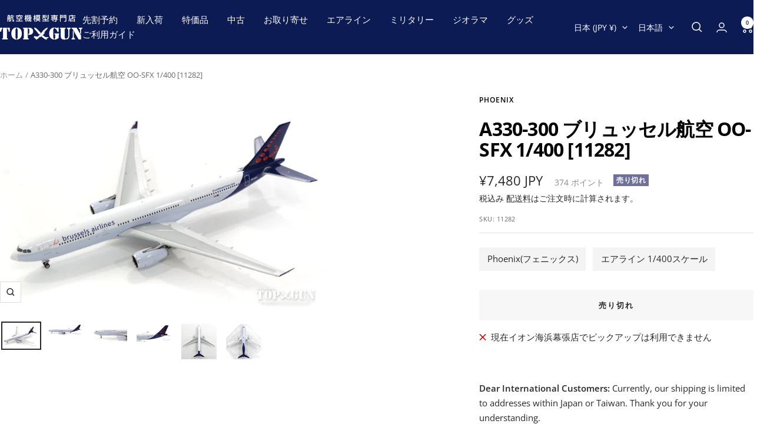

--- FILE ---
content_type: text/html; charset=utf-8
request_url: https://top-gun.jp/products/ti0146563
body_size: 44793
content:
<!doctype html><html class="no-js" lang="ja" dir="ltr">
  <head>
    <meta charset="utf-8">
    <meta name="viewport" content="width=device-width, initial-scale=1.0, height=device-height, minimum-scale=1.0, maximum-scale=1.0">
    <meta name="theme-color" content="#0c1b54">

    <title>Phoenix A330-300 ブリュッセル航空 OO-SFX 1/400 [11282]</title><meta name="description" content="※モデルサイズ 全長: 約15.9cm 全幅: 約15.1cm ●参考実機サイズ (エアバス A330-300) 全長: 63.7m 全幅: 60.3m"><link rel="canonical" href="https://top-gun.jp/products/ti0146563"><link rel="shortcut icon" href="//top-gun.jp/cdn/shop/files/topgun-1.jpg?v=1680058831&width=96" type="image/png"><link rel="preconnect" href="https://cdn.shopify.com">
    <link rel="dns-prefetch" href="https://productreviews.shopifycdn.com">
    <link rel="dns-prefetch" href="https://www.google-analytics.com"><link rel="preconnect" href="https://fonts.shopifycdn.com" crossorigin><link rel="preload" as="style" href="//top-gun.jp/cdn/shop/t/6/assets/theme.css?v=126422056615104865181749702793">
    <link rel="preload" as="script" href="//top-gun.jp/cdn/shop/t/6/assets/vendor.js?v=32643890569905814191744705652">
    <link rel="preload" as="script" href="//top-gun.jp/cdn/shop/t/6/assets/theme.js?v=108561701893297286041744705652"><link rel="preload" as="fetch" href="/products/ti0146563.js" crossorigin><link rel="preload" as="script" href="//top-gun.jp/cdn/shop/t/6/assets/flickity.js?v=176646718982628074891744705652"><meta property="og:type" content="product">
  <meta property="og:title" content="A330-300 ブリュッセル航空 OO-SFX 1/400 [11282]">
  <meta property="product:price:amount" content="7,480">
  <meta property="product:price:currency" content="JPY">
  <meta property="product:availability" content="out of stock"><meta property="og:image" content="http://top-gun.jp/cdn/shop/products/11282-1.jpg?v=1669186284&width=1024">
  <meta property="og:image:secure_url" content="https://top-gun.jp/cdn/shop/products/11282-1.jpg?v=1669186284&width=1024">
  <meta property="og:image:width" content="1000">
  <meta property="og:image:height" content="667"><meta property="og:description" content="※モデルサイズ 全長: 約15.9cm 全幅: 約15.1cm ●参考実機サイズ (エアバス A330-300) 全長: 63.7m 全幅: 60.3m"><meta property="og:url" content="https://top-gun.jp/products/ti0146563">
<meta property="og:site_name" content="航空機模型専門店TOPGUN"><meta name="twitter:card" content="summary"><meta name="twitter:title" content="A330-300 ブリュッセル航空 OO-SFX 1/400 [11282]">
  <meta name="twitter:description" content="※モデルサイズ
全長: 約15.9cm
全幅: 約15.1cm

●参考実機サイズ (エアバス A330-300)
全長: 63.7m
全幅: 60.3m
"><meta name="twitter:image" content="https://top-gun.jp/cdn/shop/products/11282-1.jpg?v=1669186284&width=1200">
  <meta name="twitter:image:alt" content="">
    <script type="application/ld+json">{"@context":"http:\/\/schema.org\/","@id":"\/products\/ti0146563#product","@type":"Product","brand":{"@type":"Brand","name":"Phoenix"},"category":"おもちゃ・ゲーム","description":"※モデルサイズ\r\n全長: 約15.9cm\r\n全幅: 約15.1cm\r\n\r\n●参考実機サイズ (エアバス A330-300)\r\n全長: 63.7m\r\n全幅: 60.3m\r\n","gtin":"890006112827","image":"https:\/\/top-gun.jp\/cdn\/shop\/products\/11282-1.jpg?v=1669186284\u0026width=1920","name":"A330-300 ブリュッセル航空 OO-SFX 1\/400 [11282]","offers":{"@id":"\/products\/ti0146563?variant=43501395214551#offer","@type":"Offer","availability":"http:\/\/schema.org\/OutOfStock","price":"7480","priceCurrency":"JPY","url":"https:\/\/top-gun.jp\/products\/ti0146563?variant=43501395214551"},"sku":"11282","url":"https:\/\/top-gun.jp\/products\/ti0146563"}</script><script type="application/ld+json">
  {
    "@context": "https://schema.org",
    "@type": "BreadcrumbList",
    "itemListElement": [{
        "@type": "ListItem",
        "position": 1,
        "name": "ホーム",
        "item": "https://top-gun.jp"
      },{
            "@type": "ListItem",
            "position": 2,
            "name": "A330-300 ブリュッセル航空 OO-SFX 1\/400 [11282]",
            "item": "https://top-gun.jp/products/ti0146563"
          }]
  }
</script>
    <link rel="preload" href="//top-gun.jp/cdn/fonts/open_sans/opensans_n7.a9393be1574ea8606c68f4441806b2711d0d13e4.woff2" as="font" type="font/woff2" crossorigin><link rel="preload" href="//top-gun.jp/cdn/fonts/open_sans/opensans_n4.c32e4d4eca5273f6d4ee95ddf54b5bbb75fc9b61.woff2" as="font" type="font/woff2" crossorigin><style>
  /* Typography (heading) */
  @font-face {
  font-family: "Open Sans";
  font-weight: 700;
  font-style: normal;
  font-display: swap;
  src: url("//top-gun.jp/cdn/fonts/open_sans/opensans_n7.a9393be1574ea8606c68f4441806b2711d0d13e4.woff2") format("woff2"),
       url("//top-gun.jp/cdn/fonts/open_sans/opensans_n7.7b8af34a6ebf52beb1a4c1d8c73ad6910ec2e553.woff") format("woff");
}

@font-face {
  font-family: "Open Sans";
  font-weight: 700;
  font-style: italic;
  font-display: swap;
  src: url("//top-gun.jp/cdn/fonts/open_sans/opensans_i7.916ced2e2ce15f7fcd95d196601a15e7b89ee9a4.woff2") format("woff2"),
       url("//top-gun.jp/cdn/fonts/open_sans/opensans_i7.99a9cff8c86ea65461de497ade3d515a98f8b32a.woff") format("woff");
}

/* Typography (body) */
  @font-face {
  font-family: "Open Sans";
  font-weight: 400;
  font-style: normal;
  font-display: swap;
  src: url("//top-gun.jp/cdn/fonts/open_sans/opensans_n4.c32e4d4eca5273f6d4ee95ddf54b5bbb75fc9b61.woff2") format("woff2"),
       url("//top-gun.jp/cdn/fonts/open_sans/opensans_n4.5f3406f8d94162b37bfa232b486ac93ee892406d.woff") format("woff");
}

@font-face {
  font-family: "Open Sans";
  font-weight: 400;
  font-style: italic;
  font-display: swap;
  src: url("//top-gun.jp/cdn/fonts/open_sans/opensans_i4.6f1d45f7a46916cc95c694aab32ecbf7509cbf33.woff2") format("woff2"),
       url("//top-gun.jp/cdn/fonts/open_sans/opensans_i4.4efaa52d5a57aa9a57c1556cc2b7465d18839daa.woff") format("woff");
}

@font-face {
  font-family: "Open Sans";
  font-weight: 600;
  font-style: normal;
  font-display: swap;
  src: url("//top-gun.jp/cdn/fonts/open_sans/opensans_n6.15aeff3c913c3fe570c19cdfeed14ce10d09fb08.woff2") format("woff2"),
       url("//top-gun.jp/cdn/fonts/open_sans/opensans_n6.14bef14c75f8837a87f70ce22013cb146ee3e9f3.woff") format("woff");
}

@font-face {
  font-family: "Open Sans";
  font-weight: 600;
  font-style: italic;
  font-display: swap;
  src: url("//top-gun.jp/cdn/fonts/open_sans/opensans_i6.828bbc1b99433eacd7d50c9f0c1bfe16f27b89a3.woff2") format("woff2"),
       url("//top-gun.jp/cdn/fonts/open_sans/opensans_i6.a79e1402e2bbd56b8069014f43ff9c422c30d057.woff") format("woff");
}

:root {--heading-color: 0, 0, 0;
    --text-color: 40, 40, 40;
    --background: 255, 255, 255;
    --secondary-background: 247, 247, 247;
    --border-color: 223, 223, 223;
    --border-color-darker: 169, 169, 169;
    --success-color: 112, 138, 125;
    --success-background: 226, 232, 229;
    --error-color: 210, 84, 90;
    --error-background: 252, 243, 243;
    --primary-button-background: 12, 27, 84;
    --primary-button-text-color: 255, 255, 255;
    --secondary-button-background: 247, 247, 247;
    --secondary-button-text-color: 12, 27, 84;
    --product-star-rating: 255, 164, 28;
    --product-on-sale-accent: 210, 84, 90;
    --product-sold-out-accent: 111, 113, 155;
    --product-custom-label-background: 96, 96, 96;
    --product-custom-label-text-color: 255, 255, 255;
    --product-custom-label-2-background: 243, 255, 52;
    --product-custom-label-2-text-color: 0, 0, 0;
    --product-low-stock-text-color: 210, 84, 90;
    --product-in-stock-text-color: 46, 158, 123;
    --loading-bar-background: 40, 40, 40;

    /* We duplicate some "base" colors as root colors, which is useful to use on drawer elements or popover without. Those should not be overridden to avoid issues */
    --root-heading-color: 0, 0, 0;
    --root-text-color: 40, 40, 40;
    --root-background: 255, 255, 255;
    --root-border-color: 223, 223, 223;
    --root-primary-button-background: 12, 27, 84;
    --root-primary-button-text-color: 255, 255, 255;

    --base-font-size: 15px;
    --heading-font-family: "Open Sans", sans-serif;
    --heading-font-weight: 700;
    --heading-font-style: normal;
    --heading-text-transform: normal;
    --text-font-family: "Open Sans", sans-serif;
    --text-font-weight: 400;
    --text-font-style: normal;
    --text-font-bold-weight: 600;

    /* Typography (font size) */
    --heading-xxsmall-font-size: 10px;
    --heading-xsmall-font-size: 10px;
    --heading-small-font-size: 11px;
    --heading-large-font-size: 32px;
    --heading-h1-font-size: 32px;
    --heading-h2-font-size: 28px;
    --heading-h3-font-size: 26px;
    --heading-h4-font-size: 22px;
    --heading-h5-font-size: 18px;
    --heading-h6-font-size: 16px;

    /* Control the look and feel of the theme by changing radius of various elements */
    --button-border-radius: 0px;
    --block-border-radius: 0px;
    --block-border-radius-reduced: 0px;
    --color-swatch-border-radius: 0px;

    /* Button size */
    --button-height: 48px;
    --button-small-height: 40px;

    /* Form related */
    --form-input-field-height: 48px;
    --form-input-gap: 16px;
    --form-submit-margin: 24px;

    /* Product listing related variables */
    --product-list-block-spacing: 32px;

    /* Video related */
    --play-button-background: 255, 255, 255;
    --play-button-arrow: 40, 40, 40;

    /* RTL support */
    --transform-logical-flip: 1;
    --transform-origin-start: left;
    --transform-origin-end: right;

    /* Other */
    --zoom-cursor-svg-url: url(//top-gun.jp/cdn/shop/t/6/assets/zoom-cursor.svg?v=69397450224256794581744705652);
    --arrow-right-svg-url: url(//top-gun.jp/cdn/shop/t/6/assets/arrow-right.svg?v=67433425717981915691744705652);
    --arrow-left-svg-url: url(//top-gun.jp/cdn/shop/t/6/assets/arrow-left.svg?v=130031681153462646961744705652);

    /* Some useful variables that we can reuse in our CSS. Some explanation are needed for some of them:
       - container-max-width-minus-gutters: represents the container max width without the edge gutters
       - container-outer-width: considering the screen width, represent all the space outside the container
       - container-outer-margin: same as container-outer-width but get set to 0 inside a container
       - container-inner-width: the effective space inside the container (minus gutters)
       - grid-column-width: represents the width of a single column of the grid
       - vertical-breather: this is a variable that defines the global "spacing" between sections, and inside the section
                            to create some "breath" and minimum spacing
     */
    --container-max-width: 1600px;
    --container-gutter: 24px;
    --container-max-width-minus-gutters: calc(var(--container-max-width) - (var(--container-gutter)) * 2);
    --container-outer-width: max(calc((100vw - var(--container-max-width-minus-gutters)) / 2), var(--container-gutter));
    --container-outer-margin: var(--container-outer-width);
    --container-inner-width: calc(100vw - var(--container-outer-width) * 2);

    --grid-column-count: 10;
    --grid-gap: 24px;
    --grid-column-width: calc((100vw - var(--container-outer-width) * 2 - var(--grid-gap) * (var(--grid-column-count) - 1)) / var(--grid-column-count));

    --vertical-breather: 28px;
    --vertical-breather-tight: 28px;

    /* Shopify related variables */
    --payment-terms-background-color: #ffffff;
  }

  @media screen and (min-width: 741px) {
    :root {
      --container-gutter: 40px;
      --grid-column-count: 20;
      --vertical-breather: 40px;
      --vertical-breather-tight: 40px;

      /* Typography (font size) */
      --heading-xsmall-font-size: 11px;
      --heading-small-font-size: 12px;
      --heading-large-font-size: 48px;
      --heading-h1-font-size: 48px;
      --heading-h2-font-size: 36px;
      --heading-h3-font-size: 30px;
      --heading-h4-font-size: 22px;
      --heading-h5-font-size: 18px;
      --heading-h6-font-size: 16px;

      /* Form related */
      --form-input-field-height: 52px;
      --form-submit-margin: 32px;

      /* Button size */
      --button-height: 52px;
      --button-small-height: 44px;
    }
  }

  @media screen and (min-width: 1200px) {
    :root {
      --vertical-breather: 48px;
      --vertical-breather-tight: 48px;
      --product-list-block-spacing: 48px;

      /* Typography */
      --heading-large-font-size: 58px;
      --heading-h1-font-size: 50px;
      --heading-h2-font-size: 44px;
      --heading-h3-font-size: 32px;
      --heading-h4-font-size: 26px;
      --heading-h5-font-size: 22px;
      --heading-h6-font-size: 16px;
    }
  }

  @media screen and (min-width: 1600px) {
    :root {
      --vertical-breather: 48px;
      --vertical-breather-tight: 48px;
    }
  }
</style>
    <script>
  // This allows to expose several variables to the global scope, to be used in scripts
  window.themeVariables = {
    settings: {
      direction: "ltr",
      pageType: "product",
      cartCount: 0,
      moneyFormat: "¥{{amount_no_decimals}}",
      moneyWithCurrencyFormat: "¥{{amount_no_decimals}} JPY",
      showVendor: true,
      discountMode: "percentage",
      currencyCodeEnabled: true,
      cartType: "page",
      cartCurrency: "JPY",
      mobileZoomFactor: 2.5
    },

    routes: {
      host: "top-gun.jp",
      rootUrl: "\/",
      rootUrlWithoutSlash: '',
      cartUrl: "\/cart",
      cartAddUrl: "\/cart\/add",
      cartChangeUrl: "\/cart\/change",
      searchUrl: "\/search",
      predictiveSearchUrl: "\/search\/suggest",
      productRecommendationsUrl: "\/recommendations\/products"
    },

    strings: {
      accessibilityDelete: "削除",
      accessibilityClose: "閉じる",
      collectionSoldOut: "売り切れ",
      collectionDiscount: "@savings@OFF",
      productSalePrice: "セール価格",
      productRegularPrice: "通常価格",
      productFormUnavailable: "選択不可能",
      productFormSoldOut: "売り切れ",
      productFormPreOrder: "先行予約",
      productFormAddToCart: "カートに追加する",
      searchNoResults: "結果は見つかりませんでした",
      searchNewSearch: "新規検索",
      searchProducts: "製品",
      searchArticles: "ジャーナル",
      searchPages: "ページ",
      searchCollections: "コレクション一覧",
      cartViewCart: "カートを見る",
      cartItemAdded: "アイテムがカートに追加されました！",
      cartItemAddedShort: "カートに追加されました！",
      cartAddOrderNote: "注文メモの追加",
      cartEditOrderNote: "注文メモを編集する",
      shippingEstimatorNoResults: "申し訳ありませんが、お客様のご住所への発送は現在行っておりません",
      shippingEstimatorOneResult: "お客様のご住所には1つの配送料金が適用されます:",
      shippingEstimatorMultipleResults: "お客様のご住所に合わせて、複数の配送料金が選択できます:",
      shippingEstimatorError: "配送料金の取得中に1つ以上のエラーが発生しました:"
    },

    libs: {
      flickity: "\/\/top-gun.jp\/cdn\/shop\/t\/6\/assets\/flickity.js?v=176646718982628074891744705652",
      photoswipe: "\/\/top-gun.jp\/cdn\/shop\/t\/6\/assets\/photoswipe.js?v=132268647426145925301744705652",
      qrCode: "\/\/top-gun.jp\/cdn\/shopifycloud\/storefront\/assets\/themes_support\/vendor\/qrcode-3f2b403b.js"
    },

    breakpoints: {
      phone: 'screen and (max-width: 740px)',
      tablet: 'screen and (min-width: 741px) and (max-width: 999px)',
      tabletAndUp: 'screen and (min-width: 741px)',
      pocket: 'screen and (max-width: 999px)',
      lap: 'screen and (min-width: 1000px) and (max-width: 1199px)',
      lapAndUp: 'screen and (min-width: 1000px)',
      desktop: 'screen and (min-width: 1200px)',
      wide: 'screen and (min-width: 1400px)'
    }
  };

  window.addEventListener('pageshow', async () => {
    const cartContent = await (await fetch(`${window.themeVariables.routes.cartUrl}.js`, {cache: 'reload'})).json();
    document.documentElement.dispatchEvent(new CustomEvent('cart:refresh', {detail: {cart: cartContent}}));
  });

  if ('noModule' in HTMLScriptElement.prototype) {
    // Old browsers (like IE) that does not support module will be considered as if not executing JS at all
    document.documentElement.className = document.documentElement.className.replace('no-js', 'js');

    requestAnimationFrame(() => {
      const viewportHeight = (window.visualViewport ? window.visualViewport.height : document.documentElement.clientHeight);
      document.documentElement.style.setProperty('--window-height',viewportHeight + 'px');
    });
  }// We save the product ID in local storage to be eventually used for recently viewed section
    try {
      const items = JSON.parse(localStorage.getItem('theme:recently-viewed-products') || '[]');

      // We check if the current product already exists, and if it does not, we add it at the start
      if (!items.includes(7852583715031)) {
        items.unshift(7852583715031);
      }

      localStorage.setItem('theme:recently-viewed-products', JSON.stringify(items.slice(0, 20)));
    } catch (e) {
      // Safari in private mode does not allow setting item, we silently fail
    }</script>

    <link rel="stylesheet" href="//top-gun.jp/cdn/shop/t/6/assets/theme.css?v=126422056615104865181749702793">

    <script src="//top-gun.jp/cdn/shop/t/6/assets/vendor.js?v=32643890569905814191744705652" defer></script>
    <script src="//top-gun.jp/cdn/shop/t/6/assets/theme.js?v=108561701893297286041744705652" defer></script>
    <script src="//top-gun.jp/cdn/shop/t/6/assets/custom.js?v=167639537848865775061744705652" defer></script>

    <script>window.performance && window.performance.mark && window.performance.mark('shopify.content_for_header.start');</script><meta name="google-site-verification" content="9BnqQts8Ej_QXq5FiApQNYzYMNqlvSCTM166VcMyqxE">
<meta name="facebook-domain-verification" content="lr5ug4vf9z128r5i95m50qep786gl9">
<meta id="shopify-digital-wallet" name="shopify-digital-wallet" content="/66538635479/digital_wallets/dialog">
<meta name="shopify-checkout-api-token" content="7429d3bb963aa640a6b3ad383331b752">
<meta id="in-context-paypal-metadata" data-shop-id="66538635479" data-venmo-supported="false" data-environment="production" data-locale="ja_JP" data-paypal-v4="true" data-currency="JPY">
<link rel="alternate" hreflang="x-default" href="https://top-gun.jp/products/ti0146563">
<link rel="alternate" hreflang="en" href="https://top-gun.jp/en/products/ti0146563">
<link rel="alternate" type="application/json+oembed" href="https://top-gun.jp/products/ti0146563.oembed">
<script async="async" src="/checkouts/internal/preloads.js?locale=ja-JP"></script>
<link rel="preconnect" href="https://shop.app" crossorigin="anonymous">
<script async="async" src="https://shop.app/checkouts/internal/preloads.js?locale=ja-JP&shop_id=66538635479" crossorigin="anonymous"></script>
<script id="apple-pay-shop-capabilities" type="application/json">{"shopId":66538635479,"countryCode":"JP","currencyCode":"JPY","merchantCapabilities":["supports3DS"],"merchantId":"gid:\/\/shopify\/Shop\/66538635479","merchantName":"航空機模型専門店TOPGUN","requiredBillingContactFields":["postalAddress","email","phone"],"requiredShippingContactFields":["postalAddress","email","phone"],"shippingType":"shipping","supportedNetworks":["visa","masterCard","amex","jcb","discover"],"total":{"type":"pending","label":"航空機模型専門店TOPGUN","amount":"1.00"},"shopifyPaymentsEnabled":true,"supportsSubscriptions":true}</script>
<script id="shopify-features" type="application/json">{"accessToken":"7429d3bb963aa640a6b3ad383331b752","betas":["rich-media-storefront-analytics"],"domain":"top-gun.jp","predictiveSearch":false,"shopId":66538635479,"locale":"ja"}</script>
<script>var Shopify = Shopify || {};
Shopify.shop = "topgun2.myshopify.com";
Shopify.locale = "ja";
Shopify.currency = {"active":"JPY","rate":"1.0"};
Shopify.country = "JP";
Shopify.theme = {"name":"Focal (Latest) easyPoints v2.13.9, Taiwan","id":150602645719,"schema_name":"Focal","schema_version":"12.4.0","theme_store_id":714,"role":"main"};
Shopify.theme.handle = "null";
Shopify.theme.style = {"id":null,"handle":null};
Shopify.cdnHost = "top-gun.jp/cdn";
Shopify.routes = Shopify.routes || {};
Shopify.routes.root = "/";</script>
<script type="module">!function(o){(o.Shopify=o.Shopify||{}).modules=!0}(window);</script>
<script>!function(o){function n(){var o=[];function n(){o.push(Array.prototype.slice.apply(arguments))}return n.q=o,n}var t=o.Shopify=o.Shopify||{};t.loadFeatures=n(),t.autoloadFeatures=n()}(window);</script>
<script>
  window.ShopifyPay = window.ShopifyPay || {};
  window.ShopifyPay.apiHost = "shop.app\/pay";
  window.ShopifyPay.redirectState = null;
</script>
<script id="shop-js-analytics" type="application/json">{"pageType":"product"}</script>
<script defer="defer" async type="module" src="//top-gun.jp/cdn/shopifycloud/shop-js/modules/v2/client.init-shop-cart-sync_BJFAoJgM.ja.esm.js"></script>
<script defer="defer" async type="module" src="//top-gun.jp/cdn/shopifycloud/shop-js/modules/v2/chunk.common_BaQ0HiLN.esm.js"></script>
<script type="module">
  await import("//top-gun.jp/cdn/shopifycloud/shop-js/modules/v2/client.init-shop-cart-sync_BJFAoJgM.ja.esm.js");
await import("//top-gun.jp/cdn/shopifycloud/shop-js/modules/v2/chunk.common_BaQ0HiLN.esm.js");

  window.Shopify.SignInWithShop?.initShopCartSync?.({"fedCMEnabled":true,"windoidEnabled":true});

</script>
<script>
  window.Shopify = window.Shopify || {};
  if (!window.Shopify.featureAssets) window.Shopify.featureAssets = {};
  window.Shopify.featureAssets['shop-js'] = {"shop-cart-sync":["modules/v2/client.shop-cart-sync_D-TTwAz0.ja.esm.js","modules/v2/chunk.common_BaQ0HiLN.esm.js"],"init-fed-cm":["modules/v2/client.init-fed-cm_D1mkYA53.ja.esm.js","modules/v2/chunk.common_BaQ0HiLN.esm.js"],"init-shop-email-lookup-coordinator":["modules/v2/client.init-shop-email-lookup-coordinator_CWdwCyYB.ja.esm.js","modules/v2/chunk.common_BaQ0HiLN.esm.js"],"shop-cash-offers":["modules/v2/client.shop-cash-offers_BKFmn403.ja.esm.js","modules/v2/chunk.common_BaQ0HiLN.esm.js","modules/v2/chunk.modal_fs8e8m3G.esm.js"],"shop-button":["modules/v2/client.shop-button_BRsaFa8u.ja.esm.js","modules/v2/chunk.common_BaQ0HiLN.esm.js"],"init-windoid":["modules/v2/client.init-windoid_CwY42VUK.ja.esm.js","modules/v2/chunk.common_BaQ0HiLN.esm.js"],"avatar":["modules/v2/client.avatar_BTnouDA3.ja.esm.js"],"init-shop-cart-sync":["modules/v2/client.init-shop-cart-sync_BJFAoJgM.ja.esm.js","modules/v2/chunk.common_BaQ0HiLN.esm.js"],"shop-toast-manager":["modules/v2/client.shop-toast-manager_Bs6NgtWF.ja.esm.js","modules/v2/chunk.common_BaQ0HiLN.esm.js"],"pay-button":["modules/v2/client.pay-button_CJmvT5Ts.ja.esm.js","modules/v2/chunk.common_BaQ0HiLN.esm.js"],"shop-login-button":["modules/v2/client.shop-login-button_9i_TNwv6.ja.esm.js","modules/v2/chunk.common_BaQ0HiLN.esm.js","modules/v2/chunk.modal_fs8e8m3G.esm.js"],"init-customer-accounts-sign-up":["modules/v2/client.init-customer-accounts-sign-up_HZmdUoF2.ja.esm.js","modules/v2/client.shop-login-button_9i_TNwv6.ja.esm.js","modules/v2/chunk.common_BaQ0HiLN.esm.js","modules/v2/chunk.modal_fs8e8m3G.esm.js"],"init-shop-for-new-customer-accounts":["modules/v2/client.init-shop-for-new-customer-accounts_lOvvvdmA.ja.esm.js","modules/v2/client.shop-login-button_9i_TNwv6.ja.esm.js","modules/v2/chunk.common_BaQ0HiLN.esm.js","modules/v2/chunk.modal_fs8e8m3G.esm.js"],"init-customer-accounts":["modules/v2/client.init-customer-accounts_BhjJ4KFK.ja.esm.js","modules/v2/client.shop-login-button_9i_TNwv6.ja.esm.js","modules/v2/chunk.common_BaQ0HiLN.esm.js","modules/v2/chunk.modal_fs8e8m3G.esm.js"],"shop-follow-button":["modules/v2/client.shop-follow-button_COpB_dcQ.ja.esm.js","modules/v2/chunk.common_BaQ0HiLN.esm.js","modules/v2/chunk.modal_fs8e8m3G.esm.js"],"lead-capture":["modules/v2/client.lead-capture_BgaL5DMI.ja.esm.js","modules/v2/chunk.common_BaQ0HiLN.esm.js","modules/v2/chunk.modal_fs8e8m3G.esm.js"],"checkout-modal":["modules/v2/client.checkout-modal_C5d-xytk.ja.esm.js","modules/v2/chunk.common_BaQ0HiLN.esm.js","modules/v2/chunk.modal_fs8e8m3G.esm.js"],"shop-login":["modules/v2/client.shop-login_ByZqzcXh.ja.esm.js","modules/v2/chunk.common_BaQ0HiLN.esm.js","modules/v2/chunk.modal_fs8e8m3G.esm.js"],"payment-terms":["modules/v2/client.payment-terms_B3N_fC42.ja.esm.js","modules/v2/chunk.common_BaQ0HiLN.esm.js","modules/v2/chunk.modal_fs8e8m3G.esm.js"]};
</script>
<script>(function() {
  var isLoaded = false;
  function asyncLoad() {
    if (isLoaded) return;
    isLoaded = true;
    var urls = ["https:\/\/preproduct.onrender.com\/preproduct-embed.js?v=2.0\u0026shop=topgun2.myshopify.com","https:\/\/documents-app.mixlogue.jp\/scripts\/ue87f9sf8e7rd.min.js?shop=topgun2.myshopify.com","https:\/\/documents-app.mixlogue.jp\/scripts\/delivery.js?shop=topgun2.myshopify.com"];
    for (var i = 0; i < urls.length; i++) {
      var s = document.createElement('script');
      s.type = 'text/javascript';
      s.async = true;
      s.src = urls[i];
      var x = document.getElementsByTagName('script')[0];
      x.parentNode.insertBefore(s, x);
    }
  };
  if(window.attachEvent) {
    window.attachEvent('onload', asyncLoad);
  } else {
    window.addEventListener('load', asyncLoad, false);
  }
})();</script>
<script id="__st">var __st={"a":66538635479,"offset":32400,"reqid":"f487127a-c1f3-4b4b-97c7-06e917cc49e7-1767668624","pageurl":"top-gun.jp\/products\/ti0146563","u":"387d6107aeaf","p":"product","rtyp":"product","rid":7852583715031};</script>
<script>window.ShopifyPaypalV4VisibilityTracking = true;</script>
<script id="captcha-bootstrap">!function(){'use strict';const t='contact',e='account',n='new_comment',o=[[t,t],['blogs',n],['comments',n],[t,'customer']],c=[[e,'customer_login'],[e,'guest_login'],[e,'recover_customer_password'],[e,'create_customer']],r=t=>t.map((([t,e])=>`form[action*='/${t}']:not([data-nocaptcha='true']) input[name='form_type'][value='${e}']`)).join(','),a=t=>()=>t?[...document.querySelectorAll(t)].map((t=>t.form)):[];function s(){const t=[...o],e=r(t);return a(e)}const i='password',u='form_key',d=['recaptcha-v3-token','g-recaptcha-response','h-captcha-response',i],f=()=>{try{return window.sessionStorage}catch{return}},m='__shopify_v',_=t=>t.elements[u];function p(t,e,n=!1){try{const o=window.sessionStorage,c=JSON.parse(o.getItem(e)),{data:r}=function(t){const{data:e,action:n}=t;return t[m]||n?{data:e,action:n}:{data:t,action:n}}(c);for(const[e,n]of Object.entries(r))t.elements[e]&&(t.elements[e].value=n);n&&o.removeItem(e)}catch(o){console.error('form repopulation failed',{error:o})}}const l='form_type',E='cptcha';function T(t){t.dataset[E]=!0}const w=window,h=w.document,L='Shopify',v='ce_forms',y='captcha';let A=!1;((t,e)=>{const n=(g='f06e6c50-85a8-45c8-87d0-21a2b65856fe',I='https://cdn.shopify.com/shopifycloud/storefront-forms-hcaptcha/ce_storefront_forms_captcha_hcaptcha.v1.5.2.iife.js',D={infoText:'hCaptchaによる保護',privacyText:'プライバシー',termsText:'利用規約'},(t,e,n)=>{const o=w[L][v],c=o.bindForm;if(c)return c(t,g,e,D).then(n);var r;o.q.push([[t,g,e,D],n]),r=I,A||(h.body.append(Object.assign(h.createElement('script'),{id:'captcha-provider',async:!0,src:r})),A=!0)});var g,I,D;w[L]=w[L]||{},w[L][v]=w[L][v]||{},w[L][v].q=[],w[L][y]=w[L][y]||{},w[L][y].protect=function(t,e){n(t,void 0,e),T(t)},Object.freeze(w[L][y]),function(t,e,n,w,h,L){const[v,y,A,g]=function(t,e,n){const i=e?o:[],u=t?c:[],d=[...i,...u],f=r(d),m=r(i),_=r(d.filter((([t,e])=>n.includes(e))));return[a(f),a(m),a(_),s()]}(w,h,L),I=t=>{const e=t.target;return e instanceof HTMLFormElement?e:e&&e.form},D=t=>v().includes(t);t.addEventListener('submit',(t=>{const e=I(t);if(!e)return;const n=D(e)&&!e.dataset.hcaptchaBound&&!e.dataset.recaptchaBound,o=_(e),c=g().includes(e)&&(!o||!o.value);(n||c)&&t.preventDefault(),c&&!n&&(function(t){try{if(!f())return;!function(t){const e=f();if(!e)return;const n=_(t);if(!n)return;const o=n.value;o&&e.removeItem(o)}(t);const e=Array.from(Array(32),(()=>Math.random().toString(36)[2])).join('');!function(t,e){_(t)||t.append(Object.assign(document.createElement('input'),{type:'hidden',name:u})),t.elements[u].value=e}(t,e),function(t,e){const n=f();if(!n)return;const o=[...t.querySelectorAll(`input[type='${i}']`)].map((({name:t})=>t)),c=[...d,...o],r={};for(const[a,s]of new FormData(t).entries())c.includes(a)||(r[a]=s);n.setItem(e,JSON.stringify({[m]:1,action:t.action,data:r}))}(t,e)}catch(e){console.error('failed to persist form',e)}}(e),e.submit())}));const S=(t,e)=>{t&&!t.dataset[E]&&(n(t,e.some((e=>e===t))),T(t))};for(const o of['focusin','change'])t.addEventListener(o,(t=>{const e=I(t);D(e)&&S(e,y())}));const B=e.get('form_key'),M=e.get(l),P=B&&M;t.addEventListener('DOMContentLoaded',(()=>{const t=y();if(P)for(const e of t)e.elements[l].value===M&&p(e,B);[...new Set([...A(),...v().filter((t=>'true'===t.dataset.shopifyCaptcha))])].forEach((e=>S(e,t)))}))}(h,new URLSearchParams(w.location.search),n,t,e,['guest_login'])})(!1,!0)}();</script>
<script integrity="sha256-4kQ18oKyAcykRKYeNunJcIwy7WH5gtpwJnB7kiuLZ1E=" data-source-attribution="shopify.loadfeatures" defer="defer" src="//top-gun.jp/cdn/shopifycloud/storefront/assets/storefront/load_feature-a0a9edcb.js" crossorigin="anonymous"></script>
<script crossorigin="anonymous" defer="defer" src="//top-gun.jp/cdn/shopifycloud/storefront/assets/shopify_pay/storefront-65b4c6d7.js?v=20250812"></script>
<script data-source-attribution="shopify.dynamic_checkout.dynamic.init">var Shopify=Shopify||{};Shopify.PaymentButton=Shopify.PaymentButton||{isStorefrontPortableWallets:!0,init:function(){window.Shopify.PaymentButton.init=function(){};var t=document.createElement("script");t.src="https://top-gun.jp/cdn/shopifycloud/portable-wallets/latest/portable-wallets.ja.js",t.type="module",document.head.appendChild(t)}};
</script>
<script data-source-attribution="shopify.dynamic_checkout.buyer_consent">
  function portableWalletsHideBuyerConsent(e){var t=document.getElementById("shopify-buyer-consent"),n=document.getElementById("shopify-subscription-policy-button");t&&n&&(t.classList.add("hidden"),t.setAttribute("aria-hidden","true"),n.removeEventListener("click",e))}function portableWalletsShowBuyerConsent(e){var t=document.getElementById("shopify-buyer-consent"),n=document.getElementById("shopify-subscription-policy-button");t&&n&&(t.classList.remove("hidden"),t.removeAttribute("aria-hidden"),n.addEventListener("click",e))}window.Shopify?.PaymentButton&&(window.Shopify.PaymentButton.hideBuyerConsent=portableWalletsHideBuyerConsent,window.Shopify.PaymentButton.showBuyerConsent=portableWalletsShowBuyerConsent);
</script>
<script data-source-attribution="shopify.dynamic_checkout.cart.bootstrap">document.addEventListener("DOMContentLoaded",(function(){function t(){return document.querySelector("shopify-accelerated-checkout-cart, shopify-accelerated-checkout")}if(t())Shopify.PaymentButton.init();else{new MutationObserver((function(e,n){t()&&(Shopify.PaymentButton.init(),n.disconnect())})).observe(document.body,{childList:!0,subtree:!0})}}));
</script>
<link id="shopify-accelerated-checkout-styles" rel="stylesheet" media="screen" href="https://top-gun.jp/cdn/shopifycloud/portable-wallets/latest/accelerated-checkout-backwards-compat.css" crossorigin="anonymous">
<style id="shopify-accelerated-checkout-cart">
        #shopify-buyer-consent {
  margin-top: 1em;
  display: inline-block;
  width: 100%;
}

#shopify-buyer-consent.hidden {
  display: none;
}

#shopify-subscription-policy-button {
  background: none;
  border: none;
  padding: 0;
  text-decoration: underline;
  font-size: inherit;
  cursor: pointer;
}

#shopify-subscription-policy-button::before {
  box-shadow: none;
}

      </style>

<script>window.performance && window.performance.mark && window.performance.mark('shopify.content_for_header.end');</script>
<script>
  var shopEpMetafield = {"point_campaign":false,"updated_at":"2026-01-06T02:59:45.772800Z","stealth_mode":false,"live":true,"reward_rules":{},"point_value":1,"currency_value":20,"include_tax":true,"tier_rules":{"3010d3f2-cf8f-11ed-bb4c-0a0a05dfe590":{"name":"Default","point_value":1,"currency_spent_requirement":0,"currency_value":20,"free_shipping":false,"percentage":5.0}},"percentage":5.0,"point_rules":{"3010d3f2-cf8f-11ed-bb4c-0a0a05dfe590":{"point_value":1,"currency_value":20,"free_shipping":false,"percentage":5.0}},"reward_currency_value":1,"reward_point_value":1,"shipping_codes":[]};

  if (shopEpMetafield) {
    var easyPointsSession = sessionStorage.getItem("easyPoints");
    easyPointsSession = easyPointsSession ? JSON.parse(easyPointsSession) : {};

    easyPointsSession.widgetHidden = !shopEpMetafield.widget;
    easyPointsSession.shopMetafieldUpdatedAt = shopEpMetafield.updated_at;

    
      var customerEpMetafield = null;
    

    if (customerEpMetafield) {
      easyPointsSession.pointBalance = customerEpMetafield.balance;
      easyPointsSession.expirationDate = customerEpMetafield.expiration_date;

      easyPointsSession.customerPointRulePercentage = parseInt(customerEpMetafield.percentage);
      easyPointsSession.customerPointRulePointValue = parseInt(customerEpMetafield.point_value);
      easyPointsSession.customerPointRuleCurrencyValue = parseInt(customerEpMetafield.currency_value);
      easyPointsSession.tierName = customerEpMetafield.tier;

      if (customerEpMetafield.tier_maintenance_data) {
        easyPointsSession.rankMaintenanceData = customerEpMetafield.tier_maintenance_data.maintenance_data;
        easyPointsSession.rankAdvancementData = customerEpMetafield.tier_maintenance_data.advancement_data;
      }

      if (typeof customerEpMetafield.coupon_value === "number" && customerEpMetafield.coupon_value > 0) {
        easyPointsSession.appliedDiscount = customerEpMetafield.coupon_value;
        easyPointsSession.appliedDiscountCurrency = customerEpMetafield.coupon_currency;
      } else {
        delete easyPointsSession.appliedDiscount;
        delete easyPointsSession.appliedDiscountCurrency;
      }
    } else {
      easyPointsSession.customerPointRulePercentage = parseInt(shopEpMetafield.percentage);
      easyPointsSession.customerPointRulePointValue = parseInt(shopEpMetafield.point_value);
      easyPointsSession.customerPointRuleCurrencyValue = parseInt(shopEpMetafield.currency_value);

      delete easyPointsSession.pointBalance;
      delete easyPointsSession.expirationDate;
      delete easyPointsSession.tierName;
      delete easyPointsSession.rankMaintenanceData;
      delete easyPointsSession.rankAdvancementData;
      delete easyPointsSession.appliedDiscount;
      delete easyPointsSession.appliedDiscountCurrency;
    }

    sessionStorage.setItem("easyPoints", JSON.stringify(easyPointsSession));
  }
</script>

      <link href="//top-gun.jp/cdn/shop/t/6/assets/easy_points.css?v=111603181540343972631744705652" rel="stylesheet" type="text/css" media="all" />
      <script src="//top-gun.jp/cdn/shop/t/6/assets/easy_points.js?v=74897333924782920881744705652" type="text/javascript"></script>
      <link href="//top-gun.jp/cdn/shop/t/6/assets/easy_points_integration.css?v=72790184064729206531744705652" rel="stylesheet" type="text/css" media="all" />
      <script src="//top-gun.jp/cdn/shop/t/6/assets/easy_points_integration.min.js?v=35200997701955866811744705652" type="text/javascript"></script>
<!-- BEGIN app block: shopify://apps/pagefly-page-builder/blocks/app-embed/83e179f7-59a0-4589-8c66-c0dddf959200 -->

<!-- BEGIN app snippet: pagefly-cro-ab-testing-main -->







<script>
  ;(function () {
    const url = new URL(window.location)
    const viewParam = url.searchParams.get('view')
    if (viewParam && viewParam.includes('variant-pf-')) {
      url.searchParams.set('pf_v', viewParam)
      url.searchParams.delete('view')
      window.history.replaceState({}, '', url)
    }
  })()
</script>



<script type='module'>
  
  window.PAGEFLY_CRO = window.PAGEFLY_CRO || {}

  window.PAGEFLY_CRO['data_debug'] = {
    original_template_suffix: "all_products",
    allow_ab_test: false,
    ab_test_start_time: 0,
    ab_test_end_time: 0,
    today_date_time: 1767668624000,
  }
  window.PAGEFLY_CRO['GA4'] = { enabled: false}
</script>

<!-- END app snippet -->








  <script src='https://cdn.shopify.com/extensions/019b6965-ed06-7f85-833a-9283c5c4e872/pagefly-page-builder-212/assets/pagefly-helper.js' defer='defer'></script>

  <script src='https://cdn.shopify.com/extensions/019b6965-ed06-7f85-833a-9283c5c4e872/pagefly-page-builder-212/assets/pagefly-general-helper.js' defer='defer'></script>

  <script src='https://cdn.shopify.com/extensions/019b6965-ed06-7f85-833a-9283c5c4e872/pagefly-page-builder-212/assets/pagefly-snap-slider.js' defer='defer'></script>

  <script src='https://cdn.shopify.com/extensions/019b6965-ed06-7f85-833a-9283c5c4e872/pagefly-page-builder-212/assets/pagefly-slideshow-v3.js' defer='defer'></script>

  <script src='https://cdn.shopify.com/extensions/019b6965-ed06-7f85-833a-9283c5c4e872/pagefly-page-builder-212/assets/pagefly-slideshow-v4.js' defer='defer'></script>

  <script src='https://cdn.shopify.com/extensions/019b6965-ed06-7f85-833a-9283c5c4e872/pagefly-page-builder-212/assets/pagefly-glider.js' defer='defer'></script>

  <script src='https://cdn.shopify.com/extensions/019b6965-ed06-7f85-833a-9283c5c4e872/pagefly-page-builder-212/assets/pagefly-slideshow-v1-v2.js' defer='defer'></script>

  <script src='https://cdn.shopify.com/extensions/019b6965-ed06-7f85-833a-9283c5c4e872/pagefly-page-builder-212/assets/pagefly-product-media.js' defer='defer'></script>

  <script src='https://cdn.shopify.com/extensions/019b6965-ed06-7f85-833a-9283c5c4e872/pagefly-page-builder-212/assets/pagefly-product.js' defer='defer'></script>


<script id='pagefly-helper-data' type='application/json'>
  {
    "page_optimization": {
      "assets_prefetching": false
    },
    "elements_asset_mapper": {
      "Accordion": "https://cdn.shopify.com/extensions/019b6965-ed06-7f85-833a-9283c5c4e872/pagefly-page-builder-212/assets/pagefly-accordion.js",
      "Accordion3": "https://cdn.shopify.com/extensions/019b6965-ed06-7f85-833a-9283c5c4e872/pagefly-page-builder-212/assets/pagefly-accordion3.js",
      "CountDown": "https://cdn.shopify.com/extensions/019b6965-ed06-7f85-833a-9283c5c4e872/pagefly-page-builder-212/assets/pagefly-countdown.js",
      "GMap1": "https://cdn.shopify.com/extensions/019b6965-ed06-7f85-833a-9283c5c4e872/pagefly-page-builder-212/assets/pagefly-gmap.js",
      "GMap2": "https://cdn.shopify.com/extensions/019b6965-ed06-7f85-833a-9283c5c4e872/pagefly-page-builder-212/assets/pagefly-gmap.js",
      "GMapBasicV2": "https://cdn.shopify.com/extensions/019b6965-ed06-7f85-833a-9283c5c4e872/pagefly-page-builder-212/assets/pagefly-gmap.js",
      "GMapAdvancedV2": "https://cdn.shopify.com/extensions/019b6965-ed06-7f85-833a-9283c5c4e872/pagefly-page-builder-212/assets/pagefly-gmap.js",
      "HTML.Video": "https://cdn.shopify.com/extensions/019b6965-ed06-7f85-833a-9283c5c4e872/pagefly-page-builder-212/assets/pagefly-htmlvideo.js",
      "HTML.Video2": "https://cdn.shopify.com/extensions/019b6965-ed06-7f85-833a-9283c5c4e872/pagefly-page-builder-212/assets/pagefly-htmlvideo2.js",
      "HTML.Video3": "https://cdn.shopify.com/extensions/019b6965-ed06-7f85-833a-9283c5c4e872/pagefly-page-builder-212/assets/pagefly-htmlvideo2.js",
      "BackgroundVideo": "https://cdn.shopify.com/extensions/019b6965-ed06-7f85-833a-9283c5c4e872/pagefly-page-builder-212/assets/pagefly-htmlvideo2.js",
      "Instagram": "https://cdn.shopify.com/extensions/019b6965-ed06-7f85-833a-9283c5c4e872/pagefly-page-builder-212/assets/pagefly-instagram.js",
      "Instagram2": "https://cdn.shopify.com/extensions/019b6965-ed06-7f85-833a-9283c5c4e872/pagefly-page-builder-212/assets/pagefly-instagram.js",
      "Insta3": "https://cdn.shopify.com/extensions/019b6965-ed06-7f85-833a-9283c5c4e872/pagefly-page-builder-212/assets/pagefly-instagram3.js",
      "Tabs": "https://cdn.shopify.com/extensions/019b6965-ed06-7f85-833a-9283c5c4e872/pagefly-page-builder-212/assets/pagefly-tab.js",
      "Tabs3": "https://cdn.shopify.com/extensions/019b6965-ed06-7f85-833a-9283c5c4e872/pagefly-page-builder-212/assets/pagefly-tab3.js",
      "ProductBox": "https://cdn.shopify.com/extensions/019b6965-ed06-7f85-833a-9283c5c4e872/pagefly-page-builder-212/assets/pagefly-cart.js",
      "FBPageBox2": "https://cdn.shopify.com/extensions/019b6965-ed06-7f85-833a-9283c5c4e872/pagefly-page-builder-212/assets/pagefly-facebook.js",
      "FBLikeButton2": "https://cdn.shopify.com/extensions/019b6965-ed06-7f85-833a-9283c5c4e872/pagefly-page-builder-212/assets/pagefly-facebook.js",
      "TwitterFeed2": "https://cdn.shopify.com/extensions/019b6965-ed06-7f85-833a-9283c5c4e872/pagefly-page-builder-212/assets/pagefly-twitter.js",
      "Paragraph4": "https://cdn.shopify.com/extensions/019b6965-ed06-7f85-833a-9283c5c4e872/pagefly-page-builder-212/assets/pagefly-paragraph4.js",

      "AliReviews": "https://cdn.shopify.com/extensions/019b6965-ed06-7f85-833a-9283c5c4e872/pagefly-page-builder-212/assets/pagefly-3rd-elements.js",
      "BackInStock": "https://cdn.shopify.com/extensions/019b6965-ed06-7f85-833a-9283c5c4e872/pagefly-page-builder-212/assets/pagefly-3rd-elements.js",
      "GloboBackInStock": "https://cdn.shopify.com/extensions/019b6965-ed06-7f85-833a-9283c5c4e872/pagefly-page-builder-212/assets/pagefly-3rd-elements.js",
      "GrowaveWishlist": "https://cdn.shopify.com/extensions/019b6965-ed06-7f85-833a-9283c5c4e872/pagefly-page-builder-212/assets/pagefly-3rd-elements.js",
      "InfiniteOptionsShopPad": "https://cdn.shopify.com/extensions/019b6965-ed06-7f85-833a-9283c5c4e872/pagefly-page-builder-212/assets/pagefly-3rd-elements.js",
      "InkybayProductPersonalizer": "https://cdn.shopify.com/extensions/019b6965-ed06-7f85-833a-9283c5c4e872/pagefly-page-builder-212/assets/pagefly-3rd-elements.js",
      "LimeSpot": "https://cdn.shopify.com/extensions/019b6965-ed06-7f85-833a-9283c5c4e872/pagefly-page-builder-212/assets/pagefly-3rd-elements.js",
      "Loox": "https://cdn.shopify.com/extensions/019b6965-ed06-7f85-833a-9283c5c4e872/pagefly-page-builder-212/assets/pagefly-3rd-elements.js",
      "Opinew": "https://cdn.shopify.com/extensions/019b6965-ed06-7f85-833a-9283c5c4e872/pagefly-page-builder-212/assets/pagefly-3rd-elements.js",
      "Powr": "https://cdn.shopify.com/extensions/019b6965-ed06-7f85-833a-9283c5c4e872/pagefly-page-builder-212/assets/pagefly-3rd-elements.js",
      "ProductReviews": "https://cdn.shopify.com/extensions/019b6965-ed06-7f85-833a-9283c5c4e872/pagefly-page-builder-212/assets/pagefly-3rd-elements.js",
      "PushOwl": "https://cdn.shopify.com/extensions/019b6965-ed06-7f85-833a-9283c5c4e872/pagefly-page-builder-212/assets/pagefly-3rd-elements.js",
      "ReCharge": "https://cdn.shopify.com/extensions/019b6965-ed06-7f85-833a-9283c5c4e872/pagefly-page-builder-212/assets/pagefly-3rd-elements.js",
      "Rivyo": "https://cdn.shopify.com/extensions/019b6965-ed06-7f85-833a-9283c5c4e872/pagefly-page-builder-212/assets/pagefly-3rd-elements.js",
      "TrackingMore": "https://cdn.shopify.com/extensions/019b6965-ed06-7f85-833a-9283c5c4e872/pagefly-page-builder-212/assets/pagefly-3rd-elements.js",
      "Vitals": "https://cdn.shopify.com/extensions/019b6965-ed06-7f85-833a-9283c5c4e872/pagefly-page-builder-212/assets/pagefly-3rd-elements.js",
      "Wiser": "https://cdn.shopify.com/extensions/019b6965-ed06-7f85-833a-9283c5c4e872/pagefly-page-builder-212/assets/pagefly-3rd-elements.js"
    },
    "custom_elements_mapper": {
      "pf-click-action-element": "https://cdn.shopify.com/extensions/019b6965-ed06-7f85-833a-9283c5c4e872/pagefly-page-builder-212/assets/pagefly-click-action-element.js",
      "pf-dialog-element": "https://cdn.shopify.com/extensions/019b6965-ed06-7f85-833a-9283c5c4e872/pagefly-page-builder-212/assets/pagefly-dialog-element.js"
    }
  }
</script>


<!-- END app block --><link href="https://monorail-edge.shopifysvc.com" rel="dns-prefetch">
<script>(function(){if ("sendBeacon" in navigator && "performance" in window) {try {var session_token_from_headers = performance.getEntriesByType('navigation')[0].serverTiming.find(x => x.name == '_s').description;} catch {var session_token_from_headers = undefined;}var session_cookie_matches = document.cookie.match(/_shopify_s=([^;]*)/);var session_token_from_cookie = session_cookie_matches && session_cookie_matches.length === 2 ? session_cookie_matches[1] : "";var session_token = session_token_from_headers || session_token_from_cookie || "";function handle_abandonment_event(e) {var entries = performance.getEntries().filter(function(entry) {return /monorail-edge.shopifysvc.com/.test(entry.name);});if (!window.abandonment_tracked && entries.length === 0) {window.abandonment_tracked = true;var currentMs = Date.now();var navigation_start = performance.timing.navigationStart;var payload = {shop_id: 66538635479,url: window.location.href,navigation_start,duration: currentMs - navigation_start,session_token,page_type: "product"};window.navigator.sendBeacon("https://monorail-edge.shopifysvc.com/v1/produce", JSON.stringify({schema_id: "online_store_buyer_site_abandonment/1.1",payload: payload,metadata: {event_created_at_ms: currentMs,event_sent_at_ms: currentMs}}));}}window.addEventListener('pagehide', handle_abandonment_event);}}());</script>
<script id="web-pixels-manager-setup">(function e(e,d,r,n,o){if(void 0===o&&(o={}),!Boolean(null===(a=null===(i=window.Shopify)||void 0===i?void 0:i.analytics)||void 0===a?void 0:a.replayQueue)){var i,a;window.Shopify=window.Shopify||{};var t=window.Shopify;t.analytics=t.analytics||{};var s=t.analytics;s.replayQueue=[],s.publish=function(e,d,r){return s.replayQueue.push([e,d,r]),!0};try{self.performance.mark("wpm:start")}catch(e){}var l=function(){var e={modern:/Edge?\/(1{2}[4-9]|1[2-9]\d|[2-9]\d{2}|\d{4,})\.\d+(\.\d+|)|Firefox\/(1{2}[4-9]|1[2-9]\d|[2-9]\d{2}|\d{4,})\.\d+(\.\d+|)|Chrom(ium|e)\/(9{2}|\d{3,})\.\d+(\.\d+|)|(Maci|X1{2}).+ Version\/(15\.\d+|(1[6-9]|[2-9]\d|\d{3,})\.\d+)([,.]\d+|)( \(\w+\)|)( Mobile\/\w+|) Safari\/|Chrome.+OPR\/(9{2}|\d{3,})\.\d+\.\d+|(CPU[ +]OS|iPhone[ +]OS|CPU[ +]iPhone|CPU IPhone OS|CPU iPad OS)[ +]+(15[._]\d+|(1[6-9]|[2-9]\d|\d{3,})[._]\d+)([._]\d+|)|Android:?[ /-](13[3-9]|1[4-9]\d|[2-9]\d{2}|\d{4,})(\.\d+|)(\.\d+|)|Android.+Firefox\/(13[5-9]|1[4-9]\d|[2-9]\d{2}|\d{4,})\.\d+(\.\d+|)|Android.+Chrom(ium|e)\/(13[3-9]|1[4-9]\d|[2-9]\d{2}|\d{4,})\.\d+(\.\d+|)|SamsungBrowser\/([2-9]\d|\d{3,})\.\d+/,legacy:/Edge?\/(1[6-9]|[2-9]\d|\d{3,})\.\d+(\.\d+|)|Firefox\/(5[4-9]|[6-9]\d|\d{3,})\.\d+(\.\d+|)|Chrom(ium|e)\/(5[1-9]|[6-9]\d|\d{3,})\.\d+(\.\d+|)([\d.]+$|.*Safari\/(?![\d.]+ Edge\/[\d.]+$))|(Maci|X1{2}).+ Version\/(10\.\d+|(1[1-9]|[2-9]\d|\d{3,})\.\d+)([,.]\d+|)( \(\w+\)|)( Mobile\/\w+|) Safari\/|Chrome.+OPR\/(3[89]|[4-9]\d|\d{3,})\.\d+\.\d+|(CPU[ +]OS|iPhone[ +]OS|CPU[ +]iPhone|CPU IPhone OS|CPU iPad OS)[ +]+(10[._]\d+|(1[1-9]|[2-9]\d|\d{3,})[._]\d+)([._]\d+|)|Android:?[ /-](13[3-9]|1[4-9]\d|[2-9]\d{2}|\d{4,})(\.\d+|)(\.\d+|)|Mobile Safari.+OPR\/([89]\d|\d{3,})\.\d+\.\d+|Android.+Firefox\/(13[5-9]|1[4-9]\d|[2-9]\d{2}|\d{4,})\.\d+(\.\d+|)|Android.+Chrom(ium|e)\/(13[3-9]|1[4-9]\d|[2-9]\d{2}|\d{4,})\.\d+(\.\d+|)|Android.+(UC? ?Browser|UCWEB|U3)[ /]?(15\.([5-9]|\d{2,})|(1[6-9]|[2-9]\d|\d{3,})\.\d+)\.\d+|SamsungBrowser\/(5\.\d+|([6-9]|\d{2,})\.\d+)|Android.+MQ{2}Browser\/(14(\.(9|\d{2,})|)|(1[5-9]|[2-9]\d|\d{3,})(\.\d+|))(\.\d+|)|K[Aa][Ii]OS\/(3\.\d+|([4-9]|\d{2,})\.\d+)(\.\d+|)/},d=e.modern,r=e.legacy,n=navigator.userAgent;return n.match(d)?"modern":n.match(r)?"legacy":"unknown"}(),u="modern"===l?"modern":"legacy",c=(null!=n?n:{modern:"",legacy:""})[u],f=function(e){return[e.baseUrl,"/wpm","/b",e.hashVersion,"modern"===e.buildTarget?"m":"l",".js"].join("")}({baseUrl:d,hashVersion:r,buildTarget:u}),m=function(e){var d=e.version,r=e.bundleTarget,n=e.surface,o=e.pageUrl,i=e.monorailEndpoint;return{emit:function(e){var a=e.status,t=e.errorMsg,s=(new Date).getTime(),l=JSON.stringify({metadata:{event_sent_at_ms:s},events:[{schema_id:"web_pixels_manager_load/3.1",payload:{version:d,bundle_target:r,page_url:o,status:a,surface:n,error_msg:t},metadata:{event_created_at_ms:s}}]});if(!i)return console&&console.warn&&console.warn("[Web Pixels Manager] No Monorail endpoint provided, skipping logging."),!1;try{return self.navigator.sendBeacon.bind(self.navigator)(i,l)}catch(e){}var u=new XMLHttpRequest;try{return u.open("POST",i,!0),u.setRequestHeader("Content-Type","text/plain"),u.send(l),!0}catch(e){return console&&console.warn&&console.warn("[Web Pixels Manager] Got an unhandled error while logging to Monorail."),!1}}}}({version:r,bundleTarget:l,surface:e.surface,pageUrl:self.location.href,monorailEndpoint:e.monorailEndpoint});try{o.browserTarget=l,function(e){var d=e.src,r=e.async,n=void 0===r||r,o=e.onload,i=e.onerror,a=e.sri,t=e.scriptDataAttributes,s=void 0===t?{}:t,l=document.createElement("script"),u=document.querySelector("head"),c=document.querySelector("body");if(l.async=n,l.src=d,a&&(l.integrity=a,l.crossOrigin="anonymous"),s)for(var f in s)if(Object.prototype.hasOwnProperty.call(s,f))try{l.dataset[f]=s[f]}catch(e){}if(o&&l.addEventListener("load",o),i&&l.addEventListener("error",i),u)u.appendChild(l);else{if(!c)throw new Error("Did not find a head or body element to append the script");c.appendChild(l)}}({src:f,async:!0,onload:function(){if(!function(){var e,d;return Boolean(null===(d=null===(e=window.Shopify)||void 0===e?void 0:e.analytics)||void 0===d?void 0:d.initialized)}()){var d=window.webPixelsManager.init(e)||void 0;if(d){var r=window.Shopify.analytics;r.replayQueue.forEach((function(e){var r=e[0],n=e[1],o=e[2];d.publishCustomEvent(r,n,o)})),r.replayQueue=[],r.publish=d.publishCustomEvent,r.visitor=d.visitor,r.initialized=!0}}},onerror:function(){return m.emit({status:"failed",errorMsg:"".concat(f," has failed to load")})},sri:function(e){var d=/^sha384-[A-Za-z0-9+/=]+$/;return"string"==typeof e&&d.test(e)}(c)?c:"",scriptDataAttributes:o}),m.emit({status:"loading"})}catch(e){m.emit({status:"failed",errorMsg:(null==e?void 0:e.message)||"Unknown error"})}}})({shopId: 66538635479,storefrontBaseUrl: "https://top-gun.jp",extensionsBaseUrl: "https://extensions.shopifycdn.com/cdn/shopifycloud/web-pixels-manager",monorailEndpoint: "https://monorail-edge.shopifysvc.com/unstable/produce_batch",surface: "storefront-renderer",enabledBetaFlags: ["2dca8a86","a0d5f9d2"],webPixelsConfigList: [{"id":"865403095","configuration":"{\"pixelCode\":\"CVRK6VJC77U3ML9DBS0G\"}","eventPayloadVersion":"v1","runtimeContext":"STRICT","scriptVersion":"22e92c2ad45662f435e4801458fb78cc","type":"APP","apiClientId":4383523,"privacyPurposes":["ANALYTICS","MARKETING","SALE_OF_DATA"],"dataSharingAdjustments":{"protectedCustomerApprovalScopes":["read_customer_address","read_customer_email","read_customer_name","read_customer_personal_data","read_customer_phone"]}},{"id":"478150871","configuration":"{\"config\":\"{\\\"pixel_id\\\":\\\"G-FB64JLWQK3\\\",\\\"target_country\\\":\\\"JP\\\",\\\"gtag_events\\\":[{\\\"type\\\":\\\"begin_checkout\\\",\\\"action_label\\\":\\\"G-FB64JLWQK3\\\"},{\\\"type\\\":\\\"search\\\",\\\"action_label\\\":\\\"G-FB64JLWQK3\\\"},{\\\"type\\\":\\\"view_item\\\",\\\"action_label\\\":[\\\"G-FB64JLWQK3\\\",\\\"MC-QT9ZQ64EBK\\\"]},{\\\"type\\\":\\\"purchase\\\",\\\"action_label\\\":[\\\"G-FB64JLWQK3\\\",\\\"MC-QT9ZQ64EBK\\\"]},{\\\"type\\\":\\\"page_view\\\",\\\"action_label\\\":[\\\"G-FB64JLWQK3\\\",\\\"MC-QT9ZQ64EBK\\\"]},{\\\"type\\\":\\\"add_payment_info\\\",\\\"action_label\\\":\\\"G-FB64JLWQK3\\\"},{\\\"type\\\":\\\"add_to_cart\\\",\\\"action_label\\\":\\\"G-FB64JLWQK3\\\"}],\\\"enable_monitoring_mode\\\":false}\"}","eventPayloadVersion":"v1","runtimeContext":"OPEN","scriptVersion":"b2a88bafab3e21179ed38636efcd8a93","type":"APP","apiClientId":1780363,"privacyPurposes":[],"dataSharingAdjustments":{"protectedCustomerApprovalScopes":["read_customer_address","read_customer_email","read_customer_name","read_customer_personal_data","read_customer_phone"]}},{"id":"165019863","configuration":"{\"pixel_id\":\"813815120800117\",\"pixel_type\":\"facebook_pixel\",\"metaapp_system_user_token\":\"-\"}","eventPayloadVersion":"v1","runtimeContext":"OPEN","scriptVersion":"ca16bc87fe92b6042fbaa3acc2fbdaa6","type":"APP","apiClientId":2329312,"privacyPurposes":["ANALYTICS","MARKETING","SALE_OF_DATA"],"dataSharingAdjustments":{"protectedCustomerApprovalScopes":["read_customer_address","read_customer_email","read_customer_name","read_customer_personal_data","read_customer_phone"]}},{"id":"shopify-app-pixel","configuration":"{}","eventPayloadVersion":"v1","runtimeContext":"STRICT","scriptVersion":"0450","apiClientId":"shopify-pixel","type":"APP","privacyPurposes":["ANALYTICS","MARKETING"]},{"id":"shopify-custom-pixel","eventPayloadVersion":"v1","runtimeContext":"LAX","scriptVersion":"0450","apiClientId":"shopify-pixel","type":"CUSTOM","privacyPurposes":["ANALYTICS","MARKETING"]}],isMerchantRequest: false,initData: {"shop":{"name":"航空機模型専門店TOPGUN","paymentSettings":{"currencyCode":"JPY"},"myshopifyDomain":"topgun2.myshopify.com","countryCode":"JP","storefrontUrl":"https:\/\/top-gun.jp"},"customer":null,"cart":null,"checkout":null,"productVariants":[{"price":{"amount":7480.0,"currencyCode":"JPY"},"product":{"title":"A330-300 ブリュッセル航空 OO-SFX 1\/400 [11282]","vendor":"Phoenix","id":"7852583715031","untranslatedTitle":"A330-300 ブリュッセル航空 OO-SFX 1\/400 [11282]","url":"\/products\/ti0146563","type":""},"id":"43501395214551","image":{"src":"\/\/top-gun.jp\/cdn\/shop\/products\/11282-1.jpg?v=1669186284"},"sku":"11282","title":"Default Title","untranslatedTitle":"Default Title"}],"purchasingCompany":null},},"https://top-gun.jp/cdn","cd383123w9549d7e6pcdbda493m4fa997b6",{"modern":"","legacy":""},{"shopId":"66538635479","storefrontBaseUrl":"https:\/\/top-gun.jp","extensionBaseUrl":"https:\/\/extensions.shopifycdn.com\/cdn\/shopifycloud\/web-pixels-manager","surface":"storefront-renderer","enabledBetaFlags":"[\"2dca8a86\", \"a0d5f9d2\"]","isMerchantRequest":"false","hashVersion":"cd383123w9549d7e6pcdbda493m4fa997b6","publish":"custom","events":"[[\"page_viewed\",{}],[\"product_viewed\",{\"productVariant\":{\"price\":{\"amount\":7480.0,\"currencyCode\":\"JPY\"},\"product\":{\"title\":\"A330-300 ブリュッセル航空 OO-SFX 1\/400 [11282]\",\"vendor\":\"Phoenix\",\"id\":\"7852583715031\",\"untranslatedTitle\":\"A330-300 ブリュッセル航空 OO-SFX 1\/400 [11282]\",\"url\":\"\/products\/ti0146563\",\"type\":\"\"},\"id\":\"43501395214551\",\"image\":{\"src\":\"\/\/top-gun.jp\/cdn\/shop\/products\/11282-1.jpg?v=1669186284\"},\"sku\":\"11282\",\"title\":\"Default Title\",\"untranslatedTitle\":\"Default Title\"}}]]"});</script><script>
  window.ShopifyAnalytics = window.ShopifyAnalytics || {};
  window.ShopifyAnalytics.meta = window.ShopifyAnalytics.meta || {};
  window.ShopifyAnalytics.meta.currency = 'JPY';
  var meta = {"product":{"id":7852583715031,"gid":"gid:\/\/shopify\/Product\/7852583715031","vendor":"Phoenix","type":"","handle":"ti0146563","variants":[{"id":43501395214551,"price":748000,"name":"A330-300 ブリュッセル航空 OO-SFX 1\/400 [11282]","public_title":null,"sku":"11282"}],"remote":false},"page":{"pageType":"product","resourceType":"product","resourceId":7852583715031,"requestId":"f487127a-c1f3-4b4b-97c7-06e917cc49e7-1767668624"}};
  for (var attr in meta) {
    window.ShopifyAnalytics.meta[attr] = meta[attr];
  }
</script>
<script class="analytics">
  (function () {
    var customDocumentWrite = function(content) {
      var jquery = null;

      if (window.jQuery) {
        jquery = window.jQuery;
      } else if (window.Checkout && window.Checkout.$) {
        jquery = window.Checkout.$;
      }

      if (jquery) {
        jquery('body').append(content);
      }
    };

    var hasLoggedConversion = function(token) {
      if (token) {
        return document.cookie.indexOf('loggedConversion=' + token) !== -1;
      }
      return false;
    }

    var setCookieIfConversion = function(token) {
      if (token) {
        var twoMonthsFromNow = new Date(Date.now());
        twoMonthsFromNow.setMonth(twoMonthsFromNow.getMonth() + 2);

        document.cookie = 'loggedConversion=' + token + '; expires=' + twoMonthsFromNow;
      }
    }

    var trekkie = window.ShopifyAnalytics.lib = window.trekkie = window.trekkie || [];
    if (trekkie.integrations) {
      return;
    }
    trekkie.methods = [
      'identify',
      'page',
      'ready',
      'track',
      'trackForm',
      'trackLink'
    ];
    trekkie.factory = function(method) {
      return function() {
        var args = Array.prototype.slice.call(arguments);
        args.unshift(method);
        trekkie.push(args);
        return trekkie;
      };
    };
    for (var i = 0; i < trekkie.methods.length; i++) {
      var key = trekkie.methods[i];
      trekkie[key] = trekkie.factory(key);
    }
    trekkie.load = function(config) {
      trekkie.config = config || {};
      trekkie.config.initialDocumentCookie = document.cookie;
      var first = document.getElementsByTagName('script')[0];
      var script = document.createElement('script');
      script.type = 'text/javascript';
      script.onerror = function(e) {
        var scriptFallback = document.createElement('script');
        scriptFallback.type = 'text/javascript';
        scriptFallback.onerror = function(error) {
                var Monorail = {
      produce: function produce(monorailDomain, schemaId, payload) {
        var currentMs = new Date().getTime();
        var event = {
          schema_id: schemaId,
          payload: payload,
          metadata: {
            event_created_at_ms: currentMs,
            event_sent_at_ms: currentMs
          }
        };
        return Monorail.sendRequest("https://" + monorailDomain + "/v1/produce", JSON.stringify(event));
      },
      sendRequest: function sendRequest(endpointUrl, payload) {
        // Try the sendBeacon API
        if (window && window.navigator && typeof window.navigator.sendBeacon === 'function' && typeof window.Blob === 'function' && !Monorail.isIos12()) {
          var blobData = new window.Blob([payload], {
            type: 'text/plain'
          });

          if (window.navigator.sendBeacon(endpointUrl, blobData)) {
            return true;
          } // sendBeacon was not successful

        } // XHR beacon

        var xhr = new XMLHttpRequest();

        try {
          xhr.open('POST', endpointUrl);
          xhr.setRequestHeader('Content-Type', 'text/plain');
          xhr.send(payload);
        } catch (e) {
          console.log(e);
        }

        return false;
      },
      isIos12: function isIos12() {
        return window.navigator.userAgent.lastIndexOf('iPhone; CPU iPhone OS 12_') !== -1 || window.navigator.userAgent.lastIndexOf('iPad; CPU OS 12_') !== -1;
      }
    };
    Monorail.produce('monorail-edge.shopifysvc.com',
      'trekkie_storefront_load_errors/1.1',
      {shop_id: 66538635479,
      theme_id: 150602645719,
      app_name: "storefront",
      context_url: window.location.href,
      source_url: "//top-gun.jp/cdn/s/trekkie.storefront.8f32c7f0b513e73f3235c26245676203e1209161.min.js"});

        };
        scriptFallback.async = true;
        scriptFallback.src = '//top-gun.jp/cdn/s/trekkie.storefront.8f32c7f0b513e73f3235c26245676203e1209161.min.js';
        first.parentNode.insertBefore(scriptFallback, first);
      };
      script.async = true;
      script.src = '//top-gun.jp/cdn/s/trekkie.storefront.8f32c7f0b513e73f3235c26245676203e1209161.min.js';
      first.parentNode.insertBefore(script, first);
    };
    trekkie.load(
      {"Trekkie":{"appName":"storefront","development":false,"defaultAttributes":{"shopId":66538635479,"isMerchantRequest":null,"themeId":150602645719,"themeCityHash":"7154458231183596158","contentLanguage":"ja","currency":"JPY","eventMetadataId":"c6d795c2-050b-4a51-a3ff-65b9a432467c"},"isServerSideCookieWritingEnabled":true,"monorailRegion":"shop_domain","enabledBetaFlags":["65f19447"]},"Session Attribution":{},"S2S":{"facebookCapiEnabled":true,"source":"trekkie-storefront-renderer","apiClientId":580111}}
    );

    var loaded = false;
    trekkie.ready(function() {
      if (loaded) return;
      loaded = true;

      window.ShopifyAnalytics.lib = window.trekkie;

      var originalDocumentWrite = document.write;
      document.write = customDocumentWrite;
      try { window.ShopifyAnalytics.merchantGoogleAnalytics.call(this); } catch(error) {};
      document.write = originalDocumentWrite;

      window.ShopifyAnalytics.lib.page(null,{"pageType":"product","resourceType":"product","resourceId":7852583715031,"requestId":"f487127a-c1f3-4b4b-97c7-06e917cc49e7-1767668624","shopifyEmitted":true});

      var match = window.location.pathname.match(/checkouts\/(.+)\/(thank_you|post_purchase)/)
      var token = match? match[1]: undefined;
      if (!hasLoggedConversion(token)) {
        setCookieIfConversion(token);
        window.ShopifyAnalytics.lib.track("Viewed Product",{"currency":"JPY","variantId":43501395214551,"productId":7852583715031,"productGid":"gid:\/\/shopify\/Product\/7852583715031","name":"A330-300 ブリュッセル航空 OO-SFX 1\/400 [11282]","price":"7480","sku":"11282","brand":"Phoenix","variant":null,"category":"","nonInteraction":true,"remote":false},undefined,undefined,{"shopifyEmitted":true});
      window.ShopifyAnalytics.lib.track("monorail:\/\/trekkie_storefront_viewed_product\/1.1",{"currency":"JPY","variantId":43501395214551,"productId":7852583715031,"productGid":"gid:\/\/shopify\/Product\/7852583715031","name":"A330-300 ブリュッセル航空 OO-SFX 1\/400 [11282]","price":"7480","sku":"11282","brand":"Phoenix","variant":null,"category":"","nonInteraction":true,"remote":false,"referer":"https:\/\/top-gun.jp\/products\/ti0146563"});
      }
    });


        var eventsListenerScript = document.createElement('script');
        eventsListenerScript.async = true;
        eventsListenerScript.src = "//top-gun.jp/cdn/shopifycloud/storefront/assets/shop_events_listener-3da45d37.js";
        document.getElementsByTagName('head')[0].appendChild(eventsListenerScript);

})();</script>
  <script>
  if (!window.ga || (window.ga && typeof window.ga !== 'function')) {
    window.ga = function ga() {
      (window.ga.q = window.ga.q || []).push(arguments);
      if (window.Shopify && window.Shopify.analytics && typeof window.Shopify.analytics.publish === 'function') {
        window.Shopify.analytics.publish("ga_stub_called", {}, {sendTo: "google_osp_migration"});
      }
      console.error("Shopify's Google Analytics stub called with:", Array.from(arguments), "\nSee https://help.shopify.com/manual/promoting-marketing/pixels/pixel-migration#google for more information.");
    };
    if (window.Shopify && window.Shopify.analytics && typeof window.Shopify.analytics.publish === 'function') {
      window.Shopify.analytics.publish("ga_stub_initialized", {}, {sendTo: "google_osp_migration"});
    }
  }
</script>
<script
  defer
  src="https://top-gun.jp/cdn/shopifycloud/perf-kit/shopify-perf-kit-2.1.2.min.js"
  data-application="storefront-renderer"
  data-shop-id="66538635479"
  data-render-region="gcp-us-central1"
  data-page-type="product"
  data-theme-instance-id="150602645719"
  data-theme-name="Focal"
  data-theme-version="12.4.0"
  data-monorail-region="shop_domain"
  data-resource-timing-sampling-rate="10"
  data-shs="true"
  data-shs-beacon="true"
  data-shs-export-with-fetch="true"
  data-shs-logs-sample-rate="1"
  data-shs-beacon-endpoint="https://top-gun.jp/api/collect"
></script>
</head><body class="no-focus-outline  features--image-zoom" data-instant-allow-query-string><svg class="visually-hidden">
      <linearGradient id="rating-star-gradient-half">
        <stop offset="50%" stop-color="rgb(var(--product-star-rating))" />
        <stop offset="50%" stop-color="rgb(var(--product-star-rating))" stop-opacity="0.4" />
      </linearGradient>
    </svg>

    <a href="#main" class="visually-hidden skip-to-content">コンテンツへスキップ</a>
    <loading-bar class="loading-bar"></loading-bar><!-- BEGIN sections: header-group -->
<div id="shopify-section-sections--19435034345687__announcement-bar" class="shopify-section shopify-section-group-header-group shopify-section--announcement-bar"><style>
  :root {
    --enable-sticky-announcement-bar: 0;
  }

  #shopify-section-sections--19435034345687__announcement-bar {
    --heading-color: 40, 40, 40;
    --text-color: 40, 40, 40;
    --primary-button-background: 40, 40, 40;
    --primary-button-text-color: 255, 255, 255;
    --section-background: 243, 255, 52;position: relative;}

  @media screen and (min-width: 741px) {
    :root {
      --enable-sticky-announcement-bar: 0;
    }

    #shopify-section-sections--19435034345687__announcement-bar {position: relative;
        z-index: unset;}
  }
</style></div><div id="shopify-section-sections--19435034345687__header" class="shopify-section shopify-section-group-header-group shopify-section--header"><style>
  :root {
    --enable-sticky-header: 1;
    --enable-transparent-header: 0;
    --loading-bar-background: 255, 255, 255; /* Prevent the loading bar to be invisible */
  }

  #shopify-section-sections--19435034345687__header {--header-background: 12, 27, 84;
    --header-text-color: 255, 255, 255;
    --header-border-color: 48, 61, 110;
    --reduce-header-padding: 1;position: -webkit-sticky;
      position: sticky;
      top: 0;z-index: 4;
  }.shopify-section--announcement-bar ~ #shopify-section-sections--19435034345687__header {
      top: calc(var(--enable-sticky-announcement-bar, 0) * var(--announcement-bar-height, 0px));
    }#shopify-section-sections--19435034345687__header .header__logo-image {
    max-width: 100px;
  }

  @media screen and (min-width: 741px) {
    #shopify-section-sections--19435034345687__header .header__logo-image {
      max-width: 140px;
    }
  }

  @media screen and (min-width: 1200px) {/* For this navigation we have to move the logo and make sure the navigation takes the whole width */
      .header__logo {
        order: -1;
        flex: 1 1 0;
      }

      .header__inline-navigation {
        flex: 1 1 auto;
        justify-content: center;
        max-width: max-content;
        margin-inline: 48px;
      }}</style>

<store-header sticky  class="header  " role="banner"><div class="container">
    <div class="header__wrapper">
      <!-- LEFT PART -->
      <nav class="header__inline-navigation" role="navigation"><desktop-navigation>
  <ul class="header__linklist list--unstyled hidden-pocket hidden-lap" role="list"><li class="header__linklist-item has-dropdown" data-item-title="先割予約">
        <a class="header__linklist-link link--animated" href="/collections/%E5%85%88%E5%89%B2%E4%BA%88%E7%B4%84" aria-controls="desktop-menu-1" aria-expanded="false">先割予約</a><ul hidden id="desktop-menu-1" class="nav-dropdown nav-dropdown--restrict list--unstyled" role="list"><li class="nav-dropdown__item ">
                <a class="nav-dropdown__link link--faded" href="/collections/%E3%82%A8%E3%82%A2%E3%83%A9%E3%82%A4%E3%83%B3-%E4%BA%88%E7%B4%84%E5%95%86%E5%93%81" >エアライン</a></li><li class="nav-dropdown__item ">
                <a class="nav-dropdown__link link--faded" href="/collections/%E3%83%9F%E3%83%AA%E3%82%BF%E3%83%AA%E3%83%BC-%E4%BA%88%E7%B4%84%E5%95%86%E5%93%81" >ミリタリー</a></li><li class="nav-dropdown__item ">
                <a class="nav-dropdown__link link--faded" href="/collections/%E5%85%88%E5%89%B2%E4%BA%88%E7%B4%84" >全て</a></li></ul></li><li class="header__linklist-item has-dropdown" data-item-title="新入荷">
        <a class="header__linklist-link link--animated" href="https://top-gun.jp/collections/%E6%96%B0%E5%85%A5%E8%8D%B7-1?sort_by=created-descending&filter.v.availability=1&filter.v.price.gte=&filter.v.price.lte=" aria-controls="desktop-menu-2" aria-expanded="false">新入荷</a><ul hidden id="desktop-menu-2" class="nav-dropdown nav-dropdown--restrict list--unstyled" role="list"><li class="nav-dropdown__item ">
                <a class="nav-dropdown__link link--faded" href="https://top-gun.jp/collections/%E6%96%B0%E5%85%A5%E8%8D%B7-%E3%82%A8%E3%82%A2%E3%83%A9%E3%82%A4%E3%83%B3?sort_by=created-descending&filter.v.availability=1&filter.v.price.gte=&filter.v.price.lte=" >新入荷 エアライン</a></li><li class="nav-dropdown__item ">
                <a class="nav-dropdown__link link--faded" href="https://top-gun.jp/collections/%E6%96%B0%E5%85%A5%E8%8D%B7-%E3%83%9F%E3%83%AA%E3%82%BF%E3%83%AA%E3%83%BC-%E5%9C%A8%E5%BA%AB%E3%81%82%E3%82%8A?sort_by=created-descending&filter.v.availability=1&filter.v.price.gte=&filter.v.price.lte=" >新入荷 ミリタリー</a></li><li class="nav-dropdown__item ">
                <a class="nav-dropdown__link link--faded" href="https://top-gun.jp/collections/%E6%96%B0%E5%85%A5%E8%8D%B7-%E3%82%B0%E3%83%83%E3%82%BA?sort_by=created-descending&filter.v.availability=1&filter.v.price.gte=&filter.v.price.lte=" >新入荷 グッズ</a></li><li class="nav-dropdown__item ">
                <a class="nav-dropdown__link link--faded" href="https://top-gun.jp/collections/%E6%96%B0%E5%85%A5%E8%8D%B7-1?sort_by=created-descending&filter.v.availability=1&filter.v.price.gte=&filter.v.price.lte=" >全て</a></li></ul></li><li class="header__linklist-item has-dropdown" data-item-title="特価品">
        <a class="header__linklist-link link--animated" href="https://top-gun.jp/collections/%E7%89%B9%E4%BE%A1%E5%93%81?sort_by=created-descending&filter.v.availability=1&filter.v.price.gte=&filter.v.price.lte=" aria-controls="desktop-menu-3" aria-expanded="false">特価品</a><ul hidden id="desktop-menu-3" class="nav-dropdown nav-dropdown--restrict list--unstyled" role="list"><li class="nav-dropdown__item ">
                <a class="nav-dropdown__link link--faded" href="https://top-gun.jp/collections/%E7%89%B9%E4%BE%A1%E5%93%81?sort_by=created-descending&filter.v.availability=1&filter.v.price.gte=&filter.v.price.lte=&filter.p.tag=%E3%82%A8%E3%82%A2%E3%83%A9%E3%82%A4%E3%83%B3" >エアライン</a></li><li class="nav-dropdown__item ">
                <a class="nav-dropdown__link link--faded" href="https://top-gun.jp/collections/%E7%89%B9%E4%BE%A1%E5%93%81?sort_by=created-descending&filter.v.availability=1&filter.v.price.gte=&filter.v.price.lte=&filter.p.tag=%E3%83%9F%E3%83%AA%E3%82%BF%E3%83%AA%E3%83%BC" >ミリタリー</a></li><li class="nav-dropdown__item ">
                <a class="nav-dropdown__link link--faded" href="https://top-gun.jp/collections/%E7%89%B9%E4%BE%A1%E5%93%81?sort_by=created-descending&filter.v.availability=1&filter.v.price.gte=&filter.v.price.lte=" >全て</a></li></ul></li><li class="header__linklist-item " data-item-title="中古">
        <a class="header__linklist-link link--animated" href="/collections/%E4%B8%AD%E5%8F%A4%E5%95%86%E5%93%81" >中古</a></li><li class="header__linklist-item has-dropdown" data-item-title="お取り寄せ">
        <a class="header__linklist-link link--animated" href="/collections/%E3%81%8A%E5%8F%96%E3%82%8A%E5%AF%84%E3%81%9B" aria-controls="desktop-menu-5" aria-expanded="false">お取り寄せ</a><ul hidden id="desktop-menu-5" class="nav-dropdown nav-dropdown--restrict list--unstyled" role="list"><li class="nav-dropdown__item ">
                <a class="nav-dropdown__link link--faded" href="https://top-gun.jp/collections/%E3%81%8A%E5%8F%96%E3%82%8A%E5%AF%84%E3%81%9B?sort_by=created-descending&filter.v.price.gte=&filter.v.price.lte=&filter.p.tag=%E3%82%A8%E3%82%A2%E3%83%A9%E3%82%A4%E3%83%B3" >エアライン</a></li><li class="nav-dropdown__item ">
                <a class="nav-dropdown__link link--faded" href="https://top-gun.jp/collections/%E3%81%8A%E5%8F%96%E3%82%8A%E5%AF%84%E3%81%9B?sort_by=created-descending&filter.v.price.gte=&filter.v.price.lte=&filter.p.tag=%E3%83%9F%E3%83%AA%E3%82%BF%E3%83%AA%E3%83%BC" >ミリタリー</a></li><li class="nav-dropdown__item ">
                <a class="nav-dropdown__link link--faded" href="/collections/%E3%81%8A%E5%8F%96%E3%82%8A%E5%AF%84%E3%81%9B" >全て</a></li></ul></li><li class="header__linklist-item has-dropdown" data-item-title="エアライン">
        <a class="header__linklist-link link--animated" href="https://top-gun.jp/collections/%E3%82%A8%E3%82%A2%E3%83%A9%E3%82%A4%E3%83%B3?sort_by=created-descending&filter.v.availability=1&filter.v.price.gte=&filter.v.price.lte=" aria-controls="desktop-menu-6" aria-expanded="false">エアライン</a><ul hidden id="desktop-menu-6" class="nav-dropdown  list--unstyled" role="list"><li class="nav-dropdown__item has-dropdown">
                <a class="nav-dropdown__link link--faded" href="https://top-gun.jp/collections/%E3%82%A8%E3%82%A2%E3%83%A9%E3%82%A4%E3%83%B3-%E6%97%A5%E6%9C%AC?sort_by=best-selling&filter.v.availability=1&filter.v.price.gte=&filter.v.price.lte=" aria-controls="desktop-menu-6-1" aria-expanded="false">国内航空会社<svg focusable="false" width="7" height="10" class="icon icon--dropdown-arrow-right  icon--direction-aware " viewBox="0 0 7 10">
        <path fill-rule="evenodd" clip-rule="evenodd" d="M3.9394 5L0.469727 1.53033L1.53039 0.469666L6.06072 5L1.53039 9.53032L0.469727 8.46967L3.9394 5Z" fill="currentColor"></path>
      </svg>
</a><ul hidden id="desktop-menu-6-1" class="nav-dropdown list--unstyled" role="list"><li class="nav-dropdown__item">
                        <a class="nav-dropdown__link link--faded" href="https://top-gun.jp/collections/%E5%85%A8%E6%97%A5%E7%A9%BA-ana?sort_by=best-selling&filter.v.availability=1&filter.v.price.gte=&filter.v.price.lte=">全日本空輸 (ANA)</a>
                      </li><li class="nav-dropdown__item">
                        <a class="nav-dropdown__link link--faded" href="https://top-gun.jp/collections/%E6%97%A5%E6%9C%AC%E8%88%AA%E7%A9%BA-jal?sort_by=best-selling&filter.v.availability=1&filter.v.price.gte=&filter.v.price.lte=">日本航空 (JAL)</a>
                      </li><li class="nav-dropdown__item">
                        <a class="nav-dropdown__link link--faded" href="https://top-gun.jp/collections/%E3%83%94%E3%83%BC%E3%83%81-%E3%82%A2%E3%83%93%E3%82%A8%E3%83%BC%E3%82%B7%E3%83%A7%E3%83%B3-apj?sort_by=best-selling&filter.v.availability=1&filter.v.price.gte=&filter.v.price.lte=">ピーチ・アビエーション (APJ)</a>
                      </li><li class="nav-dropdown__item">
                        <a class="nav-dropdown__link link--faded" href="https://top-gun.jp/collections/%E3%82%B9%E3%82%BF%E3%83%BC%E3%83%95%E3%83%A9%E3%82%A4%E3%83%A4%E3%83%BC-sfj?sort_by=best-selling&filter.v.availability=1&filter.v.price.gte=&filter.v.price.lte=">スターフライヤー (SFJ)</a>
                      </li><li class="nav-dropdown__item">
                        <a class="nav-dropdown__link link--faded" href="https://top-gun.jp/collections/%E3%82%BD%E3%83%A9%E3%82%B7%E3%83%89%E3%82%A8%E3%82%A2-snj?sort_by=best-selling&filter.v.availability=1&filter.v.price.gte=&filter.v.price.lte=">ソラシドエア (SNJ)</a>
                      </li><li class="nav-dropdown__item">
                        <a class="nav-dropdown__link link--faded" href="https://top-gun.jp/collections/%E3%82%B9%E3%82%AB%E3%82%A4%E3%83%9E%E3%83%BC%E3%82%AF-sky?sort_by=best-selling&filter.v.availability=1&filter.v.price.gte=&filter.v.price.lte=">スカイマーク (SKY)</a>
                      </li><li class="nav-dropdown__item">
                        <a class="nav-dropdown__link link--faded" href="https://top-gun.jp/collections/%E3%82%A8%E3%82%A2-%E3%83%89%E3%82%A5-ado?sort_by=best-selling&filter.v.availability=1&filter.v.price.gte=&filter.v.price.lte=">エア・ドゥ (ADO)</a>
                      </li><li class="nav-dropdown__item">
                        <a class="nav-dropdown__link link--faded" href="https://top-gun.jp/collections/%E6%97%A5%E6%9C%AC%E3%82%A8%E3%82%A2%E3%82%B7%E3%82%B9%E3%83%86%E3%83%A0-jas?sort_by=best-selling&filter.v.availability=1&filter.v.price.gte=&filter.v.price.lte=">日本エアシステム (JAS)</a>
                      </li></ul></li><li class="nav-dropdown__item has-dropdown">
                <a class="nav-dropdown__link link--faded" href="https://top-gun.jp/collections/%E3%82%A8%E3%82%A2%E3%83%A9%E3%82%A4%E3%83%B3-%E6%B5%B7%E5%A4%96?sort_by=best-selling&filter.v.availability=1&filter.v.price.gte=&filter.v.price.lte=" aria-controls="desktop-menu-6-2" aria-expanded="false">海外航空会社<svg focusable="false" width="7" height="10" class="icon icon--dropdown-arrow-right  icon--direction-aware " viewBox="0 0 7 10">
        <path fill-rule="evenodd" clip-rule="evenodd" d="M3.9394 5L0.469727 1.53033L1.53039 0.469666L6.06072 5L1.53039 9.53032L0.469727 8.46967L3.9394 5Z" fill="currentColor"></path>
      </svg>
</a><ul hidden id="desktop-menu-6-2" class="nav-dropdown list--unstyled" role="list"><li class="nav-dropdown__item">
                        <a class="nav-dropdown__link link--faded" href="https://top-gun.jp/collections/%E3%82%B9%E3%82%BF%E3%83%BC%E3%83%A9%E3%83%83%E3%82%AF%E3%82%B9%E8%88%AA%E7%A9%BA-sjx?sort_by=best-selling&filter.v.availability=1&filter.v.price.gte=&filter.v.price.lte=">スターラックス航空 (SJX)</a>
                      </li><li class="nav-dropdown__item">
                        <a class="nav-dropdown__link link--faded" href="https://top-gun.jp/collections/%E3%83%AB%E3%83%95%E3%83%88%E3%83%8F%E3%83%B3%E3%82%B6%E3%83%89%E3%82%A4%E3%83%84%E8%88%AA%E7%A9%BA-dlh?sort_by=best-selling&filter.v.availability=1&filter.v.price.gte=&filter.v.price.lte=">ルフトハンザドイツ航空 (DLH)</a>
                      </li><li class="nav-dropdown__item">
                        <a class="nav-dropdown__link link--faded" href="https://top-gun.jp/collections/%E3%82%A8%E3%83%BC%E3%83%AB%E3%83%95%E3%83%A9%E3%83%B3%E3%82%B9-afr?sort_by=best-selling&filter.v.availability=1&filter.v.price.gte=&filter.v.price.lte=">エールフランス (AFR)</a>
                      </li><li class="nav-dropdown__item">
                        <a class="nav-dropdown__link link--faded" href="https://top-gun.jp/collections/%E3%83%91%E3%83%B3%E3%82%A2%E3%83%A1%E3%83%AA%E3%82%AB%E3%83%B3%E8%88%AA%E7%A9%BA-paa?sort_by=best-selling&filter.v.availability=1&filter.v.price.gte=&filter.v.price.lte=">パンアメリカン航空 (PAA)</a>
                      </li><li class="nav-dropdown__item">
                        <a class="nav-dropdown__link link--faded" href="https://top-gun.jp/collections/%E3%83%96%E3%83%AA%E3%83%86%E3%82%A3%E3%83%83%E3%82%B7%E3%83%A5-%E3%82%A8%E3%82%A2%E3%82%A6%E3%82%A7%E3%82%A4%E3%82%BA-baw?sort_by=best-selling&filter.v.availability=1&filter.v.price.gte=&filter.v.price.lte=">ブリティッシュ・エアウェイズ (BAW)</a>
                      </li><li class="nav-dropdown__item">
                        <a class="nav-dropdown__link link--faded" href="https://top-gun.jp/collections/%E3%82%B7%E3%83%B3%E3%82%AC%E3%83%9D%E3%83%BC%E3%83%AB%E8%88%AA%E7%A9%BA?sort_by=best-selling&filter.v.availability=1&filter.v.price.gte=&filter.v.price.lte=">シンガポール航空 (SIA)</a>
                      </li><li class="nav-dropdown__item">
                        <a class="nav-dropdown__link link--faded" href="https://top-gun.jp/collections/%E3%82%BF%E3%82%A4%E5%9B%BD%E9%9A%9B%E8%88%AA%E7%A9%BA-tha?sort_by=best-selling&filter.v.availability=1&filter.v.price.gte=&filter.v.price.lte=">タイ国際航空 (THA)</a>
                      </li></ul></li><li class="nav-dropdown__item ">
                <a class="nav-dropdown__link link--faded" href="https://top-gun.jp/collections/%E3%82%A8%E3%82%A2%E3%83%A9%E3%82%A4%E3%83%B3?sort_by=created-descending&filter.v.availability=1&filter.v.price.gte=&filter.v.price.lte=&filter.p.tag=1%2F100%E3%82%B9%E3%82%B1%E3%83%BC%E3%83%AB" >1/100スケール</a></li><li class="nav-dropdown__item ">
                <a class="nav-dropdown__link link--faded" href="https://top-gun.jp/collections/%E3%82%A8%E3%82%A2%E3%83%A9%E3%82%A4%E3%83%B3?sort_by=created-descending&filter.v.availability=1&filter.v.price.gte=&filter.v.price.lte=&filter.p.tag=1%2F200%E3%82%B9%E3%82%B1%E3%83%BC%E3%83%AB" >1/200スケール</a></li><li class="nav-dropdown__item ">
                <a class="nav-dropdown__link link--faded" href="https://top-gun.jp/collections/%E3%82%A8%E3%82%A2%E3%83%A9%E3%82%A4%E3%83%B3?sort_by=created-descending&filter.v.availability=1&filter.v.price.gte=&filter.v.price.lte=&filter.p.tag=1%2F400%E3%82%B9%E3%82%B1%E3%83%BC%E3%83%AB" >1/400スケール</a></li><li class="nav-dropdown__item ">
                <a class="nav-dropdown__link link--faded" href="https://top-gun.jp/collections/%E3%82%A8%E3%82%A2%E3%83%A9%E3%82%A4%E3%83%B3?sort_by=created-descending&filter.v.availability=1&filter.v.price.gte=&filter.v.price.lte=&filter.p.tag=1%2F500%E3%82%B9%E3%82%B1%E3%83%BC%E3%83%AB" >1/500スケール</a></li><li class="nav-dropdown__item ">
                <a class="nav-dropdown__link link--faded" href="/collections/%E3%83%8F%E3%82%A6%E3%82%B9%E3%82%AB%E3%83%A9%E3%83%BC" >ハウスカラー</a></li><li class="nav-dropdown__item ">
                <a class="nav-dropdown__link link--faded" href="https://top-gun.jp/collections/%E3%82%A8%E3%82%A2%E3%83%A9%E3%82%A4%E3%83%B3?sort_by=created-descending&filter.v.availability=1&filter.v.price.gte=&filter.v.price.lte=" >全て</a></li></ul></li><li class="header__linklist-item has-dropdown" data-item-title="ミリタリー">
        <a class="header__linklist-link link--animated" href="https://top-gun.jp/collections/%E3%83%9F%E3%83%AA%E3%82%BF%E3%83%AA%E3%83%BC?sort_by=created-descending&filter.v.availability=1&filter.v.price.gte=&filter.v.price.lte=" aria-controls="desktop-menu-7" aria-expanded="false">ミリタリー</a><ul hidden id="desktop-menu-7" class="nav-dropdown  list--unstyled" role="list"><li class="nav-dropdown__item has-dropdown">
                <a class="nav-dropdown__link link--faded" href="https://top-gun.jp/collections/%E3%83%9F%E3%83%AA%E3%82%BF%E3%83%AA%E3%83%BC-%E6%97%A5%E6%9C%AC?sort_by=best-selling&filter.v.availability=1&filter.v.price.gte=&filter.v.price.lte=" aria-controls="desktop-menu-7-1" aria-expanded="false">日本<svg focusable="false" width="7" height="10" class="icon icon--dropdown-arrow-right  icon--direction-aware " viewBox="0 0 7 10">
        <path fill-rule="evenodd" clip-rule="evenodd" d="M3.9394 5L0.469727 1.53033L1.53039 0.469666L6.06072 5L1.53039 9.53032L0.469727 8.46967L3.9394 5Z" fill="currentColor"></path>
      </svg>
</a><ul hidden id="desktop-menu-7-1" class="nav-dropdown list--unstyled" role="list"><li class="nav-dropdown__item">
                        <a class="nav-dropdown__link link--faded" href="https://top-gun.jp/collections/%E8%88%AA%E7%A9%BA%E8%87%AA%E8%A1%9B%E9%9A%8A?sort_by=best-selling&filter.v.availability=1&filter.v.price.gte=&filter.v.price.lte=">航空自衛隊</a>
                      </li><li class="nav-dropdown__item">
                        <a class="nav-dropdown__link link--faded" href="https://top-gun.jp/collections/%E3%83%96%E3%83%AB%E3%83%BC%E3%82%A4%E3%83%B3%E3%83%91%E3%83%AB%E3%82%B9?sort_by=created-descending&filter.v.availability=1&filter.v.price.gte=&filter.v.price.lte=">ブルーインパルス</a>
                      </li><li class="nav-dropdown__item">
                        <a class="nav-dropdown__link link--faded" href="https://top-gun.jp/collections/%E6%B5%B7%E4%B8%8A%E8%87%AA%E8%A1%9B%E9%9A%8A?sort_by=best-selling&filter.v.availability=1&filter.v.price.gte=&filter.v.price.lte=">海上自衛隊</a>
                      </li><li class="nav-dropdown__item">
                        <a class="nav-dropdown__link link--faded" href="https://top-gun.jp/collections/%E9%99%B8%E4%B8%8A%E8%87%AA%E8%A1%9B%E9%9A%8A?sort_by=best-selling&filter.v.availability=1&filter.v.price.gte=&filter.v.price.lte=">陸上自衛隊</a>
                      </li><li class="nav-dropdown__item">
                        <a class="nav-dropdown__link link--faded" href="https://top-gun.jp/collections/%E6%B5%B7%E4%B8%8A%E4%BF%9D%E5%AE%89%E5%BA%81?sort_by=best-selling&filter.v.availability=1&filter.v.price.gte=&filter.v.price.lte=">海上保安庁</a>
                      </li><li class="nav-dropdown__item">
                        <a class="nav-dropdown__link link--faded" href="https://top-gun.jp/collections/%E6%97%A5%E6%9C%AC%E8%BB%8D?sort_by=best-selling&filter.v.availability=1&filter.v.price.gte=&filter.v.price.lte=">旧日本軍</a>
                      </li></ul></li><li class="nav-dropdown__item has-dropdown">
                <a class="nav-dropdown__link link--faded" href="https://top-gun.jp/collections/%E3%83%9F%E3%83%AA%E3%82%BF%E3%83%AA%E3%83%BC-%E3%82%A2%E3%83%A1%E3%83%AA%E3%82%AB?sort_by=best-selling&filter.v.availability=1&filter.v.price.gte=&filter.v.price.lte=" aria-controls="desktop-menu-7-2" aria-expanded="false">アメリカ<svg focusable="false" width="7" height="10" class="icon icon--dropdown-arrow-right  icon--direction-aware " viewBox="0 0 7 10">
        <path fill-rule="evenodd" clip-rule="evenodd" d="M3.9394 5L0.469727 1.53033L1.53039 0.469666L6.06072 5L1.53039 9.53032L0.469727 8.46967L3.9394 5Z" fill="currentColor"></path>
      </svg>
</a><ul hidden id="desktop-menu-7-2" class="nav-dropdown list--unstyled" role="list"><li class="nav-dropdown__item">
                        <a class="nav-dropdown__link link--faded" href="https://top-gun.jp/collections/%E3%82%A2%E3%83%A1%E3%83%AA%E3%82%AB%E7%A9%BA%E8%BB%8D?sort_by=best-selling&filter.v.availability=1&filter.v.price.gte=&filter.v.price.lte=">アメリカ空軍</a>
                      </li><li class="nav-dropdown__item">
                        <a class="nav-dropdown__link link--faded" href="https://top-gun.jp/collections/%E3%82%A2%E3%83%A1%E3%83%AA%E3%82%AB%E6%B5%B7%E8%BB%8D?sort_by=best-selling&filter.v.availability=1&filter.v.price.gte=&filter.v.price.lte=">アメリカ海軍</a>
                      </li><li class="nav-dropdown__item">
                        <a class="nav-dropdown__link link--faded" href="https://top-gun.jp/collections/%E3%82%A2%E3%83%A1%E3%83%AA%E3%82%AB%E9%99%B8%E8%BB%8D?sort_by=best-selling&filter.v.availability=1&filter.v.price.gte=&filter.v.price.lte=">アメリカ陸軍</a>
                      </li></ul></li><li class="nav-dropdown__item ">
                <a class="nav-dropdown__link link--faded" href="https://top-gun.jp/collections/%E3%83%9F%E3%83%AA%E3%82%BF%E3%83%AA%E3%83%BC?sort_by=created-descending&filter.v.availability=1&filter.v.price.gte=&filter.v.price.lte=&filter.p.tag=1%2F48%E3%82%B9%E3%82%B1%E3%83%BC%E3%83%AB" >1/48スケール</a></li><li class="nav-dropdown__item ">
                <a class="nav-dropdown__link link--faded" href="https://top-gun.jp/collections/%E3%83%9F%E3%83%AA%E3%82%BF%E3%83%AA%E3%83%BC?sort_by=created-descending&filter.v.availability=1&filter.v.price.gte=&filter.v.price.lte=&filter.p.tag=1%2F72%E3%82%B9%E3%82%B1%E3%83%BC%E3%83%AB" >1/72スケール</a></li><li class="nav-dropdown__item ">
                <a class="nav-dropdown__link link--faded" href="https://top-gun.jp/collections/%E3%83%9F%E3%83%AA%E3%82%BF%E3%83%AA%E3%83%BC?sort_by=created-descending&filter.v.availability=1&filter.v.price.gte=&filter.v.price.lte=&filter.p.tag=1%2F144%E3%82%B9%E3%82%B1%E3%83%BC%E3%83%AB" >1/144スケール</a></li><li class="nav-dropdown__item ">
                <a class="nav-dropdown__link link--faded" href="https://top-gun.jp/collections/%E3%83%9F%E3%83%AA%E3%82%BF%E3%83%AA%E3%83%BC?sort_by=created-descending&filter.v.availability=1&filter.v.price.gte=&filter.v.price.lte=&filter.p.tag=1%2F200%E3%82%B9%E3%82%B1%E3%83%BC%E3%83%AB" >1/200スケール</a></li><li class="nav-dropdown__item ">
                <a class="nav-dropdown__link link--faded" href="https://top-gun.jp/collections/%E3%83%9F%E3%83%AA%E3%82%BF%E3%83%AA%E3%83%BC?sort_by=created-descending&filter.v.availability=1&filter.v.price.gte=&filter.v.price.lte=&filter.p.tag=1%2F400%E3%82%B9%E3%82%B1%E3%83%BC%E3%83%AB" >1/400スケール</a></li><li class="nav-dropdown__item ">
                <a class="nav-dropdown__link link--faded" href="https://top-gun.jp/collections/%E3%83%9F%E3%83%AA%E3%82%BF%E3%83%AA%E3%83%BC?sort_by=created-descending&filter.v.availability=1&filter.v.price.gte=&filter.v.price.lte=" >全て</a></li></ul></li><li class="header__linklist-item has-dropdown" data-item-title="ジオラマ">
        <a class="header__linklist-link link--animated" href="https://top-gun.jp/collections/%E3%82%B8%E3%82%AA%E3%83%A9%E3%83%9E?sort_by=created-descending&filter.v.availability=1&filter.v.price.gte=&filter.v.price.lte=" aria-controls="desktop-menu-8" aria-expanded="false">ジオラマ</a><ul hidden id="desktop-menu-8" class="nav-dropdown nav-dropdown--restrict list--unstyled" role="list"><li class="nav-dropdown__item ">
                <a class="nav-dropdown__link link--faded" href="https://top-gun.jp/collections/%E3%82%B8%E3%82%AA%E3%83%A9%E3%83%9E-1?sort_by=best-selling&filter.v.availability=1&filter.v.price.gte=&filter.v.price.lte=" >ジオラマ</a></li><li class="nav-dropdown__item ">
                <a class="nav-dropdown__link link--faded" href="/collections/%E3%83%87%E3%82%A3%E3%82%B9%E3%83%97%E3%83%AC%E3%82%A4%E3%82%B9%E3%82%BF%E3%83%B3%E3%83%89" >ディスプレイスタンド</a></li><li class="nav-dropdown__item ">
                <a class="nav-dropdown__link link--faded" href="/collections/%E3%83%A9%E3%83%B3%E3%83%87%E3%82%A3%E3%83%B3%E3%82%B0%E3%82%AE%E3%82%A2" >ランディングギア</a></li></ul></li><li class="header__linklist-item has-dropdown" data-item-title="グッズ">
        <a class="header__linklist-link link--animated" href="https://top-gun.jp/collections/%E3%82%B0%E3%83%83%E3%82%BA?sort_by=created-descending&filter.v.availability=1&filter.v.price.gte=&filter.v.price.lte=" aria-controls="desktop-menu-9" aria-expanded="false">グッズ</a><ul hidden id="desktop-menu-9" class="nav-dropdown nav-dropdown--restrict list--unstyled" role="list"><li class="nav-dropdown__item ">
                <a class="nav-dropdown__link link--faded" href="https://top-gun.jp/collections/%E3%82%AD%E3%83%BC%E3%83%9B%E3%83%AB%E3%83%80%E3%83%BC-%E3%82%B9%E3%83%88%E3%83%A9%E3%83%83%E3%83%97?sort_by=best-selling&filter.v.availability=1&filter.v.price.gte=&filter.v.price.lte=" >キーホルダー・ストラップ</a></li><li class="nav-dropdown__item ">
                <a class="nav-dropdown__link link--faded" href="https://top-gun.jp/collections/%E3%83%9E%E3%82%B0%E3%83%8D%E3%83%83%E3%83%88?sort_by=best-selling&filter.v.availability=1&filter.v.price.gte=&filter.v.price.lte=" >マグネット</a></li><li class="nav-dropdown__item ">
                <a class="nav-dropdown__link link--faded" href="https://top-gun.jp/collections/%E3%82%B9%E3%83%86%E3%83%83%E3%82%AB%E3%83%BC?sort_by=best-selling&filter.v.availability=1&filter.v.price.gte=&filter.v.price.lte=" >ステッカー</a></li><li class="nav-dropdown__item ">
                <a class="nav-dropdown__link link--faded" href="https://top-gun.jp/collections/%E3%82%B9%E3%83%86%E3%83%BC%E3%82%B7%E3%83%A7%E3%83%8A%E3%83%AA%E3%83%BC?sort_by=best-selling&filter.v.availability=1&filter.v.price.gte=&filter.v.price.lte=" >ステーショナリー</a></li><li class="nav-dropdown__item ">
                <a class="nav-dropdown__link link--faded" href="https://top-gun.jp/collections/%E3%83%95%E3%82%A3%E3%82%AE%E3%83%A5%E3%82%A2-%E3%81%AC%E3%81%84%E3%81%90%E3%82%8B%E3%81%BF?sort_by=best-selling&filter.v.availability=1&filter.v.price.gte=&filter.v.price.lte=" >フィギュア・ぬいぐるみ</a></li><li class="nav-dropdown__item ">
                <a class="nav-dropdown__link link--faded" href="https://top-gun.jp/collections/%E3%83%90%E3%83%83%E3%82%B0?sort_by=best-selling&filter.v.availability=1&filter.v.price.gte=&filter.v.price.lte=" >バッグ</a></li><li class="nav-dropdown__item ">
                <a class="nav-dropdown__link link--faded" href="https://top-gun.jp/collections/%E3%82%A2%E3%82%AF%E3%82%BB%E3%82%B5%E3%83%AA%E3%83%BC?sort_by=best-selling&filter.v.availability=1&filter.v.price.gte=&filter.v.price.lte=" >アクセサリー</a></li><li class="nav-dropdown__item ">
                <a class="nav-dropdown__link link--faded" href="/collections/2026%E5%B9%B4%E5%BA%A6%E7%89%88%E3%82%AB%E3%83%AC%E3%83%B3%E3%83%80%E3%83%BC" >カレンダー</a></li><li class="nav-dropdown__item ">
                <a class="nav-dropdown__link link--faded" href="https://top-gun.jp/collections/%E6%9B%B8%E7%B1%8D?sort_by=created-descending&filter.v.availability=1&filter.v.price.gte=&filter.v.price.lte=" >書籍</a></li><li class="nav-dropdown__item ">
                <a class="nav-dropdown__link link--faded" href="https://top-gun.jp/collections/%E9%A3%9F%E5%93%81?sort_by=best-selling&filter.v.availability=1&filter.v.price.gte=&filter.v.price.lte=" >食料品</a></li><li class="nav-dropdown__item ">
                <a class="nav-dropdown__link link--faded" href="https://top-gun.jp/collections/%E3%82%B0%E3%83%83%E3%82%BA?sort_by=created-descending&filter.v.availability=1&filter.v.price.gte=&filter.v.price.lte=" >全て</a></li></ul></li><li class="header__linklist-item has-dropdown" data-item-title="ご利用ガイド">
        <a class="header__linklist-link link--animated" href="/pages/guide" aria-controls="desktop-menu-10" aria-expanded="false">ご利用ガイド</a><ul hidden id="desktop-menu-10" class="nav-dropdown nav-dropdown--restrict list--unstyled" role="list"><li class="nav-dropdown__item ">
                <a class="nav-dropdown__link link--faded" href="/pages/guide-deliver" >配送について</a></li><li class="nav-dropdown__item ">
                <a class="nav-dropdown__link link--faded" href="/pages/guide-order" >ご注文について</a></li><li class="nav-dropdown__item ">
                <a class="nav-dropdown__link link--faded" href="/pages/guide-payment" >お支払いについて</a></li><li class="nav-dropdown__item ">
                <a class="nav-dropdown__link link--faded" href="/pages/guide-return" >商品の交換・返品について</a></li><li class="nav-dropdown__item ">
                <a class="nav-dropdown__link link--faded" href="/pages/tenpo" >店舗のご紹介</a></li><li class="nav-dropdown__item ">
                <a class="nav-dropdown__link link--faded" href="/pages/topgun%E5%90%84%E7%A8%AEsns%E3%81%AE%E3%81%94%E7%B4%B9%E4%BB%8B" >SNSのご紹介</a></li><li class="nav-dropdown__item ">
                <a class="nav-dropdown__link link--faded" href="/pages/contact" >お問い合わせ</a></li></ul></li></ul>
</desktop-navigation><div class="header__icon-list "><button is="toggle-button" class="header__icon-wrapper tap-area hidden-desk" aria-controls="mobile-menu-drawer" aria-expanded="false">
              <span class="visually-hidden">ナビゲーション</span><svg focusable="false" width="18" height="14" class="icon icon--header-hamburger   " viewBox="0 0 18 14">
        <path d="M0 1h18M0 13h18H0zm0-6h18H0z" fill="none" stroke="currentColor" stroke-width="1.5"></path>
      </svg></button><a href="/search" is="toggle-link" class="header__icon-wrapper tap-area  hidden-desk" aria-controls="search-drawer" aria-expanded="false" aria-label="検索"><svg focusable="false" width="18" height="18" class="icon icon--header-search   " viewBox="0 0 18 18">
        <path d="M12.336 12.336c2.634-2.635 2.682-6.859.106-9.435-2.576-2.576-6.8-2.528-9.435.106C.373 5.642.325 9.866 2.901 12.442c2.576 2.576 6.8 2.528 9.435-.106zm0 0L17 17" fill="none" stroke="currentColor" stroke-width="1.5"></path>
      </svg></a>
        </div></nav>

      <!-- LOGO PART --><span class="header__logo"><a class="header__logo-link" href="/">
            <span class="visually-hidden">航空機模型専門店TOPGUN</span>
            <img class="header__logo-image" width="280" height="86" src="//top-gun.jp/cdn/shop/files/logo_c312e112-c3d1-479c-9b9c-965cc7eafd42.png?v=1666855668&width=280" alt=""></a></span><!-- SECONDARY LINKS PART -->
      <div class="header__secondary-links"><form method="post" action="/localization" id="header-localization-form" accept-charset="UTF-8" class="header__cross-border hidden-pocket" enctype="multipart/form-data"><input type="hidden" name="form_type" value="localization" /><input type="hidden" name="utf8" value="✓" /><input type="hidden" name="_method" value="put" /><input type="hidden" name="return_to" value="/products/ti0146563" /><div class="popover-container">
                <input type="hidden" name="country_code" value="JP">
                <span class="visually-hidden">国/地域</span>

                <button type="button" is="toggle-button" class="popover-button text--small" aria-expanded="false" aria-controls="header-localization-form-currency">日本 (JPY ¥)<svg focusable="false" width="9" height="6" class="icon icon--chevron icon--inline  " viewBox="0 0 12 8">
        <path fill="none" d="M1 1l5 5 5-5" stroke="currentColor" stroke-width="1.5"></path>
      </svg></button>

                <popover-content id="header-localization-form-currency" class="popover">
                  <span class="popover__overlay"></span>

                  <header class="popover__header">
                    <span class="popover__title heading h6">国/地域</span>

                    <button type="button" class="popover__close-button tap-area tap-area--large" data-action="close" title="閉じる"><svg focusable="false" width="14" height="14" class="icon icon--close   " viewBox="0 0 14 14">
        <path d="M13 13L1 1M13 1L1 13" stroke="currentColor" stroke-width="1.5" fill="none"></path>
      </svg></button>
                  </header>

                  <div class="popover__content popover__content--restrict">
                    <div class="popover__choice-list"><button type="submit" name="country_code" value="TW" class="popover__choice-item">
                          <span class="popover__choice-label" >台湾 (TWD $)
                          </span>
                        </button><button type="submit" name="country_code" value="JP" class="popover__choice-item">
                          <span class="popover__choice-label" aria-current="true">日本 (JPY ¥)
                          </span>
                        </button></div>
                  </div>
                </popover-content>
              </div><div class="popover-container">
                <input type="hidden" name="locale_code" value="ja">
                <span class="visually-hidden">言語</span>

                <button type="button" is="toggle-button" class="popover-button text--small" aria-expanded="false" aria-controls="header-localization-form-locale">日本語<svg focusable="false" width="9" height="6" class="icon icon--chevron icon--inline  " viewBox="0 0 12 8">
        <path fill="none" d="M1 1l5 5 5-5" stroke="currentColor" stroke-width="1.5"></path>
      </svg></button>

                <popover-content id="header-localization-form-locale" class="popover">
                  <span class="popover__overlay"></span>

                  <header class="popover__header">
                    <span class="popover__title heading h6">言語</span>

                    <button type="button" class="popover__close-button tap-area tap-area--large" data-action="close" title="閉じる"><svg focusable="false" width="14" height="14" class="icon icon--close   " viewBox="0 0 14 14">
        <path d="M13 13L1 1M13 1L1 13" stroke="currentColor" stroke-width="1.5" fill="none"></path>
      </svg></button>
                  </header>

                  <div class="popover__content">
                    <div class="popover__choice-list"><button type="submit" name="locale_code" value="ja" class="popover__choice-item">
                          <span class="popover__choice-label" aria-current="true">日本語</span>
                        </button><button type="submit" name="locale_code" value="en" class="popover__choice-item">
                          <span class="popover__choice-label" >English</span>
                        </button><button type="submit" name="locale_code" value="zh-TW" class="popover__choice-item">
                          <span class="popover__choice-label" >繁體中文</span>
                        </button></div>
                  </div>
                </popover-content>
              </div></form><div class="header__icon-list"><button is="toggle-button" class="header__icon-wrapper tap-area hidden-phone " aria-controls="newsletter-popup" aria-expanded="false">
            <span class="visually-hidden">ニュースレター</span><svg focusable="false" width="20" height="16" class="icon icon--header-email   " viewBox="0 0 20 16">
        <path d="M19 4l-9 5-9-5" fill="none" stroke="currentColor" stroke-width="1.5"></path>
        <path stroke="currentColor" fill="none" stroke-width="1.5" d="M1 1h18v14H1z"></path>
      </svg></button><a href="/search" is="toggle-link" class="header__icon-wrapper tap-area hidden-pocket hidden-lap " aria-label="検索" aria-controls="search-drawer" aria-expanded="false"><svg focusable="false" width="18" height="18" class="icon icon--header-search   " viewBox="0 0 18 18">
        <path d="M12.336 12.336c2.634-2.635 2.682-6.859.106-9.435-2.576-2.576-6.8-2.528-9.435.106C.373 5.642.325 9.866 2.901 12.442c2.576 2.576 6.8 2.528 9.435-.106zm0 0L17 17" fill="none" stroke="currentColor" stroke-width="1.5"></path>
      </svg></a><a href="/account/login" class="header__icon-wrapper tap-area hidden-phone " aria-label="ログイン"><svg focusable="false" width="18" height="17" class="icon icon--header-customer   " viewBox="0 0 18 17">
        <circle cx="9" cy="5" r="4" fill="none" stroke="currentColor" stroke-width="1.5" stroke-linejoin="round"></circle>
        <path d="M1 17v0a4 4 0 014-4h8a4 4 0 014 4v0" fill="none" stroke="currentColor" stroke-width="1.5"></path>
      </svg></a><a href="/cart"  class="header__icon-wrapper tap-area " aria-label="カート" data-no-instant><svg focusable="false" width="21" height="20" class="icon icon--header-shopping-cart   " viewBox="0 0 21 20">
        <path d="M0 1H4L5 11H17L19 4H8" fill="none" stroke="currentColor" stroke-width="1.5"></path>
        <circle cx="6" cy="17" r="2" fill="none" stroke="currentColor" stroke-width="1.5"></circle>
        <circle cx="16" cy="17" r="2" fill="none" stroke="currentColor" stroke-width="1.5"></circle>
      </svg><cart-count class="header__cart-count header__cart-count--floating bubble-count" aria-hidden="true">0</cart-count>
          </a>
        </div></div>
    </div></div>
</store-header><cart-notification global hidden class="cart-notification "></cart-notification><mobile-navigation append-body id="mobile-menu-drawer" class="drawer drawer--from-left">
  <span class="drawer__overlay"></span>

  <div class="drawer__header drawer__header--shadowed">
    <button type="button" class="drawer__close-button drawer__close-button--block tap-area" data-action="close" title="閉じる"><svg focusable="false" width="14" height="14" class="icon icon--close   " viewBox="0 0 14 14">
        <path d="M13 13L1 1M13 1L1 13" stroke="currentColor" stroke-width="1.5" fill="none"></path>
      </svg></button>
  </div>

  <div class="drawer__content">
    <ul class="mobile-nav list--unstyled" role="list"><li class="mobile-nav__item" data-level="1"><button is="toggle-button" class="mobile-nav__link heading h5" aria-controls="mobile-menu-1" aria-expanded="false">先割予約<span class="animated-plus"></span>
            </button>

            <collapsible-content id="mobile-menu-1" class="collapsible"><ul class="mobile-nav list--unstyled" role="list"><li class="mobile-nav__item" data-level="2"><a href="/collections/%E3%82%A8%E3%82%A2%E3%83%A9%E3%82%A4%E3%83%B3-%E4%BA%88%E7%B4%84%E5%95%86%E5%93%81" class="mobile-nav__link">エアライン</a></li><li class="mobile-nav__item" data-level="2"><a href="/collections/%E3%83%9F%E3%83%AA%E3%82%BF%E3%83%AA%E3%83%BC-%E4%BA%88%E7%B4%84%E5%95%86%E5%93%81" class="mobile-nav__link">ミリタリー</a></li><li class="mobile-nav__item" data-level="2"><a href="/collections/%E5%85%88%E5%89%B2%E4%BA%88%E7%B4%84" class="mobile-nav__link">全て</a></li></ul></collapsible-content></li><li class="mobile-nav__item" data-level="1"><button is="toggle-button" class="mobile-nav__link heading h5" aria-controls="mobile-menu-2" aria-expanded="false">新入荷<span class="animated-plus"></span>
            </button>

            <collapsible-content id="mobile-menu-2" class="collapsible"><ul class="mobile-nav list--unstyled" role="list"><li class="mobile-nav__item" data-level="2"><a href="https://top-gun.jp/collections/%E6%96%B0%E5%85%A5%E8%8D%B7-%E3%82%A8%E3%82%A2%E3%83%A9%E3%82%A4%E3%83%B3?sort_by=created-descending&filter.v.availability=1&filter.v.price.gte=&filter.v.price.lte=" class="mobile-nav__link">新入荷 エアライン</a></li><li class="mobile-nav__item" data-level="2"><a href="https://top-gun.jp/collections/%E6%96%B0%E5%85%A5%E8%8D%B7-%E3%83%9F%E3%83%AA%E3%82%BF%E3%83%AA%E3%83%BC-%E5%9C%A8%E5%BA%AB%E3%81%82%E3%82%8A?sort_by=created-descending&filter.v.availability=1&filter.v.price.gte=&filter.v.price.lte=" class="mobile-nav__link">新入荷 ミリタリー</a></li><li class="mobile-nav__item" data-level="2"><a href="https://top-gun.jp/collections/%E6%96%B0%E5%85%A5%E8%8D%B7-%E3%82%B0%E3%83%83%E3%82%BA?sort_by=created-descending&filter.v.availability=1&filter.v.price.gte=&filter.v.price.lte=" class="mobile-nav__link">新入荷 グッズ</a></li><li class="mobile-nav__item" data-level="2"><a href="https://top-gun.jp/collections/%E6%96%B0%E5%85%A5%E8%8D%B7-1?sort_by=created-descending&filter.v.availability=1&filter.v.price.gte=&filter.v.price.lte=" class="mobile-nav__link">全て</a></li></ul></collapsible-content></li><li class="mobile-nav__item" data-level="1"><button is="toggle-button" class="mobile-nav__link heading h5" aria-controls="mobile-menu-3" aria-expanded="false">特価品<span class="animated-plus"></span>
            </button>

            <collapsible-content id="mobile-menu-3" class="collapsible"><ul class="mobile-nav list--unstyled" role="list"><li class="mobile-nav__item" data-level="2"><a href="https://top-gun.jp/collections/%E7%89%B9%E4%BE%A1%E5%93%81?sort_by=created-descending&filter.v.availability=1&filter.v.price.gte=&filter.v.price.lte=&filter.p.tag=%E3%82%A8%E3%82%A2%E3%83%A9%E3%82%A4%E3%83%B3" class="mobile-nav__link">エアライン</a></li><li class="mobile-nav__item" data-level="2"><a href="https://top-gun.jp/collections/%E7%89%B9%E4%BE%A1%E5%93%81?sort_by=created-descending&filter.v.availability=1&filter.v.price.gte=&filter.v.price.lte=&filter.p.tag=%E3%83%9F%E3%83%AA%E3%82%BF%E3%83%AA%E3%83%BC" class="mobile-nav__link">ミリタリー</a></li><li class="mobile-nav__item" data-level="2"><a href="https://top-gun.jp/collections/%E7%89%B9%E4%BE%A1%E5%93%81?sort_by=created-descending&filter.v.availability=1&filter.v.price.gte=&filter.v.price.lte=" class="mobile-nav__link">全て</a></li></ul></collapsible-content></li><li class="mobile-nav__item" data-level="1"><a href="/collections/%E4%B8%AD%E5%8F%A4%E5%95%86%E5%93%81" class="mobile-nav__link heading h5">中古</a></li><li class="mobile-nav__item" data-level="1"><button is="toggle-button" class="mobile-nav__link heading h5" aria-controls="mobile-menu-5" aria-expanded="false">お取り寄せ<span class="animated-plus"></span>
            </button>

            <collapsible-content id="mobile-menu-5" class="collapsible"><ul class="mobile-nav list--unstyled" role="list"><li class="mobile-nav__item" data-level="2"><a href="https://top-gun.jp/collections/%E3%81%8A%E5%8F%96%E3%82%8A%E5%AF%84%E3%81%9B?sort_by=created-descending&filter.v.price.gte=&filter.v.price.lte=&filter.p.tag=%E3%82%A8%E3%82%A2%E3%83%A9%E3%82%A4%E3%83%B3" class="mobile-nav__link">エアライン</a></li><li class="mobile-nav__item" data-level="2"><a href="https://top-gun.jp/collections/%E3%81%8A%E5%8F%96%E3%82%8A%E5%AF%84%E3%81%9B?sort_by=created-descending&filter.v.price.gte=&filter.v.price.lte=&filter.p.tag=%E3%83%9F%E3%83%AA%E3%82%BF%E3%83%AA%E3%83%BC" class="mobile-nav__link">ミリタリー</a></li><li class="mobile-nav__item" data-level="2"><a href="/collections/%E3%81%8A%E5%8F%96%E3%82%8A%E5%AF%84%E3%81%9B" class="mobile-nav__link">全て</a></li></ul></collapsible-content></li><li class="mobile-nav__item" data-level="1"><button is="toggle-button" class="mobile-nav__link heading h5" aria-controls="mobile-menu-6" aria-expanded="false">エアライン<span class="animated-plus"></span>
            </button>

            <collapsible-content id="mobile-menu-6" class="collapsible"><ul class="mobile-nav list--unstyled" role="list"><li class="mobile-nav__item" data-level="2"><button is="toggle-button" class="mobile-nav__link" aria-controls="mobile-menu-6-1" aria-expanded="false">国内航空会社<span class="animated-plus"></span>
                        </button>

                        <collapsible-content id="mobile-menu-6-1" class="collapsible">
                          <ul class="mobile-nav list--unstyled" role="list"><li class="mobile-nav__item" data-level="3">
                                <a href="https://top-gun.jp/collections/%E5%85%A8%E6%97%A5%E7%A9%BA-ana?sort_by=best-selling&filter.v.availability=1&filter.v.price.gte=&filter.v.price.lte=" class="mobile-nav__link">全日本空輸 (ANA)</a>
                              </li><li class="mobile-nav__item" data-level="3">
                                <a href="https://top-gun.jp/collections/%E6%97%A5%E6%9C%AC%E8%88%AA%E7%A9%BA-jal?sort_by=best-selling&filter.v.availability=1&filter.v.price.gte=&filter.v.price.lte=" class="mobile-nav__link">日本航空 (JAL)</a>
                              </li><li class="mobile-nav__item" data-level="3">
                                <a href="https://top-gun.jp/collections/%E3%83%94%E3%83%BC%E3%83%81-%E3%82%A2%E3%83%93%E3%82%A8%E3%83%BC%E3%82%B7%E3%83%A7%E3%83%B3-apj?sort_by=best-selling&filter.v.availability=1&filter.v.price.gte=&filter.v.price.lte=" class="mobile-nav__link">ピーチ・アビエーション (APJ)</a>
                              </li><li class="mobile-nav__item" data-level="3">
                                <a href="https://top-gun.jp/collections/%E3%82%B9%E3%82%BF%E3%83%BC%E3%83%95%E3%83%A9%E3%82%A4%E3%83%A4%E3%83%BC-sfj?sort_by=best-selling&filter.v.availability=1&filter.v.price.gte=&filter.v.price.lte=" class="mobile-nav__link">スターフライヤー (SFJ)</a>
                              </li><li class="mobile-nav__item" data-level="3">
                                <a href="https://top-gun.jp/collections/%E3%82%BD%E3%83%A9%E3%82%B7%E3%83%89%E3%82%A8%E3%82%A2-snj?sort_by=best-selling&filter.v.availability=1&filter.v.price.gte=&filter.v.price.lte=" class="mobile-nav__link">ソラシドエア (SNJ)</a>
                              </li><li class="mobile-nav__item" data-level="3">
                                <a href="https://top-gun.jp/collections/%E3%82%B9%E3%82%AB%E3%82%A4%E3%83%9E%E3%83%BC%E3%82%AF-sky?sort_by=best-selling&filter.v.availability=1&filter.v.price.gte=&filter.v.price.lte=" class="mobile-nav__link">スカイマーク (SKY)</a>
                              </li><li class="mobile-nav__item" data-level="3">
                                <a href="https://top-gun.jp/collections/%E3%82%A8%E3%82%A2-%E3%83%89%E3%82%A5-ado?sort_by=best-selling&filter.v.availability=1&filter.v.price.gte=&filter.v.price.lte=" class="mobile-nav__link">エア・ドゥ (ADO)</a>
                              </li><li class="mobile-nav__item" data-level="3">
                                <a href="https://top-gun.jp/collections/%E6%97%A5%E6%9C%AC%E3%82%A8%E3%82%A2%E3%82%B7%E3%82%B9%E3%83%86%E3%83%A0-jas?sort_by=best-selling&filter.v.availability=1&filter.v.price.gte=&filter.v.price.lte=" class="mobile-nav__link">日本エアシステム (JAS)</a>
                              </li></ul>
                        </collapsible-content></li><li class="mobile-nav__item" data-level="2"><button is="toggle-button" class="mobile-nav__link" aria-controls="mobile-menu-6-2" aria-expanded="false">海外航空会社<span class="animated-plus"></span>
                        </button>

                        <collapsible-content id="mobile-menu-6-2" class="collapsible">
                          <ul class="mobile-nav list--unstyled" role="list"><li class="mobile-nav__item" data-level="3">
                                <a href="https://top-gun.jp/collections/%E3%82%B9%E3%82%BF%E3%83%BC%E3%83%A9%E3%83%83%E3%82%AF%E3%82%B9%E8%88%AA%E7%A9%BA-sjx?sort_by=best-selling&filter.v.availability=1&filter.v.price.gte=&filter.v.price.lte=" class="mobile-nav__link">スターラックス航空 (SJX)</a>
                              </li><li class="mobile-nav__item" data-level="3">
                                <a href="https://top-gun.jp/collections/%E3%83%AB%E3%83%95%E3%83%88%E3%83%8F%E3%83%B3%E3%82%B6%E3%83%89%E3%82%A4%E3%83%84%E8%88%AA%E7%A9%BA-dlh?sort_by=best-selling&filter.v.availability=1&filter.v.price.gte=&filter.v.price.lte=" class="mobile-nav__link">ルフトハンザドイツ航空 (DLH)</a>
                              </li><li class="mobile-nav__item" data-level="3">
                                <a href="https://top-gun.jp/collections/%E3%82%A8%E3%83%BC%E3%83%AB%E3%83%95%E3%83%A9%E3%83%B3%E3%82%B9-afr?sort_by=best-selling&filter.v.availability=1&filter.v.price.gte=&filter.v.price.lte=" class="mobile-nav__link">エールフランス (AFR)</a>
                              </li><li class="mobile-nav__item" data-level="3">
                                <a href="https://top-gun.jp/collections/%E3%83%91%E3%83%B3%E3%82%A2%E3%83%A1%E3%83%AA%E3%82%AB%E3%83%B3%E8%88%AA%E7%A9%BA-paa?sort_by=best-selling&filter.v.availability=1&filter.v.price.gte=&filter.v.price.lte=" class="mobile-nav__link">パンアメリカン航空 (PAA)</a>
                              </li><li class="mobile-nav__item" data-level="3">
                                <a href="https://top-gun.jp/collections/%E3%83%96%E3%83%AA%E3%83%86%E3%82%A3%E3%83%83%E3%82%B7%E3%83%A5-%E3%82%A8%E3%82%A2%E3%82%A6%E3%82%A7%E3%82%A4%E3%82%BA-baw?sort_by=best-selling&filter.v.availability=1&filter.v.price.gte=&filter.v.price.lte=" class="mobile-nav__link">ブリティッシュ・エアウェイズ (BAW)</a>
                              </li><li class="mobile-nav__item" data-level="3">
                                <a href="https://top-gun.jp/collections/%E3%82%B7%E3%83%B3%E3%82%AC%E3%83%9D%E3%83%BC%E3%83%AB%E8%88%AA%E7%A9%BA?sort_by=best-selling&filter.v.availability=1&filter.v.price.gte=&filter.v.price.lte=" class="mobile-nav__link">シンガポール航空 (SIA)</a>
                              </li><li class="mobile-nav__item" data-level="3">
                                <a href="https://top-gun.jp/collections/%E3%82%BF%E3%82%A4%E5%9B%BD%E9%9A%9B%E8%88%AA%E7%A9%BA-tha?sort_by=best-selling&filter.v.availability=1&filter.v.price.gte=&filter.v.price.lte=" class="mobile-nav__link">タイ国際航空 (THA)</a>
                              </li></ul>
                        </collapsible-content></li><li class="mobile-nav__item" data-level="2"><a href="https://top-gun.jp/collections/%E3%82%A8%E3%82%A2%E3%83%A9%E3%82%A4%E3%83%B3?sort_by=created-descending&filter.v.availability=1&filter.v.price.gte=&filter.v.price.lte=&filter.p.tag=1%2F100%E3%82%B9%E3%82%B1%E3%83%BC%E3%83%AB" class="mobile-nav__link">1/100スケール</a></li><li class="mobile-nav__item" data-level="2"><a href="https://top-gun.jp/collections/%E3%82%A8%E3%82%A2%E3%83%A9%E3%82%A4%E3%83%B3?sort_by=created-descending&filter.v.availability=1&filter.v.price.gte=&filter.v.price.lte=&filter.p.tag=1%2F200%E3%82%B9%E3%82%B1%E3%83%BC%E3%83%AB" class="mobile-nav__link">1/200スケール</a></li><li class="mobile-nav__item" data-level="2"><a href="https://top-gun.jp/collections/%E3%82%A8%E3%82%A2%E3%83%A9%E3%82%A4%E3%83%B3?sort_by=created-descending&filter.v.availability=1&filter.v.price.gte=&filter.v.price.lte=&filter.p.tag=1%2F400%E3%82%B9%E3%82%B1%E3%83%BC%E3%83%AB" class="mobile-nav__link">1/400スケール</a></li><li class="mobile-nav__item" data-level="2"><a href="https://top-gun.jp/collections/%E3%82%A8%E3%82%A2%E3%83%A9%E3%82%A4%E3%83%B3?sort_by=created-descending&filter.v.availability=1&filter.v.price.gte=&filter.v.price.lte=&filter.p.tag=1%2F500%E3%82%B9%E3%82%B1%E3%83%BC%E3%83%AB" class="mobile-nav__link">1/500スケール</a></li><li class="mobile-nav__item" data-level="2"><a href="/collections/%E3%83%8F%E3%82%A6%E3%82%B9%E3%82%AB%E3%83%A9%E3%83%BC" class="mobile-nav__link">ハウスカラー</a></li><li class="mobile-nav__item" data-level="2"><a href="https://top-gun.jp/collections/%E3%82%A8%E3%82%A2%E3%83%A9%E3%82%A4%E3%83%B3?sort_by=created-descending&filter.v.availability=1&filter.v.price.gte=&filter.v.price.lte=" class="mobile-nav__link">全て</a></li></ul></collapsible-content></li><li class="mobile-nav__item" data-level="1"><button is="toggle-button" class="mobile-nav__link heading h5" aria-controls="mobile-menu-7" aria-expanded="false">ミリタリー<span class="animated-plus"></span>
            </button>

            <collapsible-content id="mobile-menu-7" class="collapsible"><ul class="mobile-nav list--unstyled" role="list"><li class="mobile-nav__item" data-level="2"><button is="toggle-button" class="mobile-nav__link" aria-controls="mobile-menu-7-1" aria-expanded="false">日本<span class="animated-plus"></span>
                        </button>

                        <collapsible-content id="mobile-menu-7-1" class="collapsible">
                          <ul class="mobile-nav list--unstyled" role="list"><li class="mobile-nav__item" data-level="3">
                                <a href="https://top-gun.jp/collections/%E8%88%AA%E7%A9%BA%E8%87%AA%E8%A1%9B%E9%9A%8A?sort_by=best-selling&filter.v.availability=1&filter.v.price.gte=&filter.v.price.lte=" class="mobile-nav__link">航空自衛隊</a>
                              </li><li class="mobile-nav__item" data-level="3">
                                <a href="https://top-gun.jp/collections/%E3%83%96%E3%83%AB%E3%83%BC%E3%82%A4%E3%83%B3%E3%83%91%E3%83%AB%E3%82%B9?sort_by=created-descending&filter.v.availability=1&filter.v.price.gte=&filter.v.price.lte=" class="mobile-nav__link">ブルーインパルス</a>
                              </li><li class="mobile-nav__item" data-level="3">
                                <a href="https://top-gun.jp/collections/%E6%B5%B7%E4%B8%8A%E8%87%AA%E8%A1%9B%E9%9A%8A?sort_by=best-selling&filter.v.availability=1&filter.v.price.gte=&filter.v.price.lte=" class="mobile-nav__link">海上自衛隊</a>
                              </li><li class="mobile-nav__item" data-level="3">
                                <a href="https://top-gun.jp/collections/%E9%99%B8%E4%B8%8A%E8%87%AA%E8%A1%9B%E9%9A%8A?sort_by=best-selling&filter.v.availability=1&filter.v.price.gte=&filter.v.price.lte=" class="mobile-nav__link">陸上自衛隊</a>
                              </li><li class="mobile-nav__item" data-level="3">
                                <a href="https://top-gun.jp/collections/%E6%B5%B7%E4%B8%8A%E4%BF%9D%E5%AE%89%E5%BA%81?sort_by=best-selling&filter.v.availability=1&filter.v.price.gte=&filter.v.price.lte=" class="mobile-nav__link">海上保安庁</a>
                              </li><li class="mobile-nav__item" data-level="3">
                                <a href="https://top-gun.jp/collections/%E6%97%A5%E6%9C%AC%E8%BB%8D?sort_by=best-selling&filter.v.availability=1&filter.v.price.gte=&filter.v.price.lte=" class="mobile-nav__link">旧日本軍</a>
                              </li></ul>
                        </collapsible-content></li><li class="mobile-nav__item" data-level="2"><button is="toggle-button" class="mobile-nav__link" aria-controls="mobile-menu-7-2" aria-expanded="false">アメリカ<span class="animated-plus"></span>
                        </button>

                        <collapsible-content id="mobile-menu-7-2" class="collapsible">
                          <ul class="mobile-nav list--unstyled" role="list"><li class="mobile-nav__item" data-level="3">
                                <a href="https://top-gun.jp/collections/%E3%82%A2%E3%83%A1%E3%83%AA%E3%82%AB%E7%A9%BA%E8%BB%8D?sort_by=best-selling&filter.v.availability=1&filter.v.price.gte=&filter.v.price.lte=" class="mobile-nav__link">アメリカ空軍</a>
                              </li><li class="mobile-nav__item" data-level="3">
                                <a href="https://top-gun.jp/collections/%E3%82%A2%E3%83%A1%E3%83%AA%E3%82%AB%E6%B5%B7%E8%BB%8D?sort_by=best-selling&filter.v.availability=1&filter.v.price.gte=&filter.v.price.lte=" class="mobile-nav__link">アメリカ海軍</a>
                              </li><li class="mobile-nav__item" data-level="3">
                                <a href="https://top-gun.jp/collections/%E3%82%A2%E3%83%A1%E3%83%AA%E3%82%AB%E9%99%B8%E8%BB%8D?sort_by=best-selling&filter.v.availability=1&filter.v.price.gte=&filter.v.price.lte=" class="mobile-nav__link">アメリカ陸軍</a>
                              </li></ul>
                        </collapsible-content></li><li class="mobile-nav__item" data-level="2"><a href="https://top-gun.jp/collections/%E3%83%9F%E3%83%AA%E3%82%BF%E3%83%AA%E3%83%BC?sort_by=created-descending&filter.v.availability=1&filter.v.price.gte=&filter.v.price.lte=&filter.p.tag=1%2F48%E3%82%B9%E3%82%B1%E3%83%BC%E3%83%AB" class="mobile-nav__link">1/48スケール</a></li><li class="mobile-nav__item" data-level="2"><a href="https://top-gun.jp/collections/%E3%83%9F%E3%83%AA%E3%82%BF%E3%83%AA%E3%83%BC?sort_by=created-descending&filter.v.availability=1&filter.v.price.gte=&filter.v.price.lte=&filter.p.tag=1%2F72%E3%82%B9%E3%82%B1%E3%83%BC%E3%83%AB" class="mobile-nav__link">1/72スケール</a></li><li class="mobile-nav__item" data-level="2"><a href="https://top-gun.jp/collections/%E3%83%9F%E3%83%AA%E3%82%BF%E3%83%AA%E3%83%BC?sort_by=created-descending&filter.v.availability=1&filter.v.price.gte=&filter.v.price.lte=&filter.p.tag=1%2F144%E3%82%B9%E3%82%B1%E3%83%BC%E3%83%AB" class="mobile-nav__link">1/144スケール</a></li><li class="mobile-nav__item" data-level="2"><a href="https://top-gun.jp/collections/%E3%83%9F%E3%83%AA%E3%82%BF%E3%83%AA%E3%83%BC?sort_by=created-descending&filter.v.availability=1&filter.v.price.gte=&filter.v.price.lte=&filter.p.tag=1%2F200%E3%82%B9%E3%82%B1%E3%83%BC%E3%83%AB" class="mobile-nav__link">1/200スケール</a></li><li class="mobile-nav__item" data-level="2"><a href="https://top-gun.jp/collections/%E3%83%9F%E3%83%AA%E3%82%BF%E3%83%AA%E3%83%BC?sort_by=created-descending&filter.v.availability=1&filter.v.price.gte=&filter.v.price.lte=&filter.p.tag=1%2F400%E3%82%B9%E3%82%B1%E3%83%BC%E3%83%AB" class="mobile-nav__link">1/400スケール</a></li><li class="mobile-nav__item" data-level="2"><a href="https://top-gun.jp/collections/%E3%83%9F%E3%83%AA%E3%82%BF%E3%83%AA%E3%83%BC?sort_by=created-descending&filter.v.availability=1&filter.v.price.gte=&filter.v.price.lte=" class="mobile-nav__link">全て</a></li></ul></collapsible-content></li><li class="mobile-nav__item" data-level="1"><button is="toggle-button" class="mobile-nav__link heading h5" aria-controls="mobile-menu-8" aria-expanded="false">ジオラマ<span class="animated-plus"></span>
            </button>

            <collapsible-content id="mobile-menu-8" class="collapsible"><ul class="mobile-nav list--unstyled" role="list"><li class="mobile-nav__item" data-level="2"><a href="https://top-gun.jp/collections/%E3%82%B8%E3%82%AA%E3%83%A9%E3%83%9E-1?sort_by=best-selling&filter.v.availability=1&filter.v.price.gte=&filter.v.price.lte=" class="mobile-nav__link">ジオラマ</a></li><li class="mobile-nav__item" data-level="2"><a href="/collections/%E3%83%87%E3%82%A3%E3%82%B9%E3%83%97%E3%83%AC%E3%82%A4%E3%82%B9%E3%82%BF%E3%83%B3%E3%83%89" class="mobile-nav__link">ディスプレイスタンド</a></li><li class="mobile-nav__item" data-level="2"><a href="/collections/%E3%83%A9%E3%83%B3%E3%83%87%E3%82%A3%E3%83%B3%E3%82%B0%E3%82%AE%E3%82%A2" class="mobile-nav__link">ランディングギア</a></li></ul></collapsible-content></li><li class="mobile-nav__item" data-level="1"><button is="toggle-button" class="mobile-nav__link heading h5" aria-controls="mobile-menu-9" aria-expanded="false">グッズ<span class="animated-plus"></span>
            </button>

            <collapsible-content id="mobile-menu-9" class="collapsible"><ul class="mobile-nav list--unstyled" role="list"><li class="mobile-nav__item" data-level="2"><a href="https://top-gun.jp/collections/%E3%82%AD%E3%83%BC%E3%83%9B%E3%83%AB%E3%83%80%E3%83%BC-%E3%82%B9%E3%83%88%E3%83%A9%E3%83%83%E3%83%97?sort_by=best-selling&filter.v.availability=1&filter.v.price.gte=&filter.v.price.lte=" class="mobile-nav__link">キーホルダー・ストラップ</a></li><li class="mobile-nav__item" data-level="2"><a href="https://top-gun.jp/collections/%E3%83%9E%E3%82%B0%E3%83%8D%E3%83%83%E3%83%88?sort_by=best-selling&filter.v.availability=1&filter.v.price.gte=&filter.v.price.lte=" class="mobile-nav__link">マグネット</a></li><li class="mobile-nav__item" data-level="2"><a href="https://top-gun.jp/collections/%E3%82%B9%E3%83%86%E3%83%83%E3%82%AB%E3%83%BC?sort_by=best-selling&filter.v.availability=1&filter.v.price.gte=&filter.v.price.lte=" class="mobile-nav__link">ステッカー</a></li><li class="mobile-nav__item" data-level="2"><a href="https://top-gun.jp/collections/%E3%82%B9%E3%83%86%E3%83%BC%E3%82%B7%E3%83%A7%E3%83%8A%E3%83%AA%E3%83%BC?sort_by=best-selling&filter.v.availability=1&filter.v.price.gte=&filter.v.price.lte=" class="mobile-nav__link">ステーショナリー</a></li><li class="mobile-nav__item" data-level="2"><a href="https://top-gun.jp/collections/%E3%83%95%E3%82%A3%E3%82%AE%E3%83%A5%E3%82%A2-%E3%81%AC%E3%81%84%E3%81%90%E3%82%8B%E3%81%BF?sort_by=best-selling&filter.v.availability=1&filter.v.price.gte=&filter.v.price.lte=" class="mobile-nav__link">フィギュア・ぬいぐるみ</a></li><li class="mobile-nav__item" data-level="2"><a href="https://top-gun.jp/collections/%E3%83%90%E3%83%83%E3%82%B0?sort_by=best-selling&filter.v.availability=1&filter.v.price.gte=&filter.v.price.lte=" class="mobile-nav__link">バッグ</a></li><li class="mobile-nav__item" data-level="2"><a href="https://top-gun.jp/collections/%E3%82%A2%E3%82%AF%E3%82%BB%E3%82%B5%E3%83%AA%E3%83%BC?sort_by=best-selling&filter.v.availability=1&filter.v.price.gte=&filter.v.price.lte=" class="mobile-nav__link">アクセサリー</a></li><li class="mobile-nav__item" data-level="2"><a href="/collections/2026%E5%B9%B4%E5%BA%A6%E7%89%88%E3%82%AB%E3%83%AC%E3%83%B3%E3%83%80%E3%83%BC" class="mobile-nav__link">カレンダー</a></li><li class="mobile-nav__item" data-level="2"><a href="https://top-gun.jp/collections/%E6%9B%B8%E7%B1%8D?sort_by=created-descending&filter.v.availability=1&filter.v.price.gte=&filter.v.price.lte=" class="mobile-nav__link">書籍</a></li><li class="mobile-nav__item" data-level="2"><a href="https://top-gun.jp/collections/%E9%A3%9F%E5%93%81?sort_by=best-selling&filter.v.availability=1&filter.v.price.gte=&filter.v.price.lte=" class="mobile-nav__link">食料品</a></li><li class="mobile-nav__item" data-level="2"><a href="https://top-gun.jp/collections/%E3%82%B0%E3%83%83%E3%82%BA?sort_by=created-descending&filter.v.availability=1&filter.v.price.gte=&filter.v.price.lte=" class="mobile-nav__link">全て</a></li></ul></collapsible-content></li><li class="mobile-nav__item" data-level="1"><button is="toggle-button" class="mobile-nav__link heading h5" aria-controls="mobile-menu-10" aria-expanded="false">ご利用ガイド<span class="animated-plus"></span>
            </button>

            <collapsible-content id="mobile-menu-10" class="collapsible"><ul class="mobile-nav list--unstyled" role="list"><li class="mobile-nav__item" data-level="2"><a href="/pages/guide-deliver" class="mobile-nav__link">配送について</a></li><li class="mobile-nav__item" data-level="2"><a href="/pages/guide-order" class="mobile-nav__link">ご注文について</a></li><li class="mobile-nav__item" data-level="2"><a href="/pages/guide-payment" class="mobile-nav__link">お支払いについて</a></li><li class="mobile-nav__item" data-level="2"><a href="/pages/guide-return" class="mobile-nav__link">商品の交換・返品について</a></li><li class="mobile-nav__item" data-level="2"><a href="/pages/tenpo" class="mobile-nav__link">店舗のご紹介</a></li><li class="mobile-nav__item" data-level="2"><a href="/pages/topgun%E5%90%84%E7%A8%AEsns%E3%81%AE%E3%81%94%E7%B4%B9%E4%BB%8B" class="mobile-nav__link">SNSのご紹介</a></li><li class="mobile-nav__item" data-level="2"><a href="/pages/contact" class="mobile-nav__link">お問い合わせ</a></li></ul></collapsible-content></li></ul>
  </div><div class="drawer__footer drawer__footer--tight drawer__footer--bordered">
      <div class="mobile-nav__footer"><a class="icon-text" href="/account/login"><svg focusable="false" width="18" height="17" class="icon icon--header-customer   " viewBox="0 0 18 17">
        <circle cx="9" cy="5" r="4" fill="none" stroke="currentColor" stroke-width="1.5" stroke-linejoin="round"></circle>
        <path d="M1 17v0a4 4 0 014-4h8a4 4 0 014 4v0" fill="none" stroke="currentColor" stroke-width="1.5"></path>
      </svg>アカウント</a><form method="post" action="/localization" id="header-sidebar-localization-form" accept-charset="UTF-8" class="header__cross-border" enctype="multipart/form-data"><input type="hidden" name="form_type" value="localization" /><input type="hidden" name="utf8" value="✓" /><input type="hidden" name="_method" value="put" /><input type="hidden" name="return_to" value="/products/ti0146563" /><div class="popover-container">
                <input type="hidden" name="country_code" value="JP">
                <span class="visually-hidden">国/地域</span>

                <button type="button" is="toggle-button" class="popover-button text--xsmall tap-area" aria-expanded="false" aria-controls="header-sidebar-localization-form-currency">日本 (JPY ¥)<svg focusable="false" width="9" height="6" class="icon icon--chevron icon--inline  " viewBox="0 0 12 8">
        <path fill="none" d="M1 1l5 5 5-5" stroke="currentColor" stroke-width="1.5"></path>
      </svg></button>

                <popover-content id="header-sidebar-localization-form-currency" class="popover popover--top popover--small">
                  <span class="popover__overlay"></span>

                  <header class="popover__header">
                    <span class="popover__title heading h6">国/地域</span>

                    <button type="button" class="popover__close-button tap-area tap-area--large" data-action="close" title="閉じる"><svg focusable="false" width="14" height="14" class="icon icon--close   " viewBox="0 0 14 14">
        <path d="M13 13L1 1M13 1L1 13" stroke="currentColor" stroke-width="1.5" fill="none"></path>
      </svg></button>
                  </header>

                  <div class="popover__content">
                    <div class="popover__choice-list"><button type="submit" name="country_code" value="TW" class="popover__choice-item">
                          <span class="popover__choice-label" >台湾 (TWD $)
                          </span>
                        </button><button type="submit" name="country_code" value="JP" class="popover__choice-item">
                          <span class="popover__choice-label" aria-current="true">日本 (JPY ¥)
                          </span>
                        </button></div>
                  </div>
                </popover-content>
              </div><div class="popover-container">
                <input type="hidden" name="locale_code" value="ja">
                <span class="visually-hidden">言語</span>

                <button type="button" is="toggle-button" class="popover-button text--xsmall tap-area" aria-expanded="false" aria-controls="header-sidebar-localization-form-locale">日本語<svg focusable="false" width="9" height="6" class="icon icon--chevron icon--inline  " viewBox="0 0 12 8">
        <path fill="none" d="M1 1l5 5 5-5" stroke="currentColor" stroke-width="1.5"></path>
      </svg></button>

                <popover-content id="header-sidebar-localization-form-locale" class="popover popover--top popover--small">
                  <span class="popover__overlay"></span>

                  <header class="popover__header">
                    <span class="popover__title heading h6">言語</span>

                    <button type="button" class="popover__close-button tap-area tap-area--large" data-action="close" title="閉じる"><svg focusable="false" width="14" height="14" class="icon icon--close   " viewBox="0 0 14 14">
        <path d="M13 13L1 1M13 1L1 13" stroke="currentColor" stroke-width="1.5" fill="none"></path>
      </svg></button>
                  </header>

                  <div class="popover__content">
                    <div class="popover__choice-list"><button type="submit" name="locale_code" value="ja" class="popover__choice-item">
                          <span class="popover__choice-label" aria-current="true">日本語</span>
                        </button><button type="submit" name="locale_code" value="en" class="popover__choice-item">
                          <span class="popover__choice-label" >English</span>
                        </button><button type="submit" name="locale_code" value="zh-TW" class="popover__choice-item">
                          <span class="popover__choice-label" >繁體中文</span>
                        </button></div>
                  </div>
                </popover-content>
              </div></form></div>
    </div></mobile-navigation><predictive-search-drawer append-body reverse-breakpoint="screen and (min-width: 1200px)" id="search-drawer" initial-focus-selector="#search-drawer [name='q']" class="predictive-search drawer drawer--large drawer--from-left">
  <span class="drawer__overlay"></span>

  <header class="drawer__header">
    <form id="predictive-search-form" action="/search" method="get" class="predictive-search__form"><svg focusable="false" width="18" height="18" class="icon icon--header-search   " viewBox="0 0 18 18">
        <path d="M12.336 12.336c2.634-2.635 2.682-6.859.106-9.435-2.576-2.576-6.8-2.528-9.435.106C.373 5.642.325 9.866 2.901 12.442c2.576 2.576 6.8 2.528 9.435-.106zm0 0L17 17" fill="none" stroke="currentColor" stroke-width="1.5"></path>
      </svg><input class="predictive-search__input" type="text" name="q" autocomplete="off" autocorrect="off" aria-label="検索" placeholder="何をお探しですか？">
    </form>

    <button type="button" class="drawer__close-button tap-area" data-action="close" title="閉じる"><svg focusable="false" width="14" height="14" class="icon icon--close   " viewBox="0 0 14 14">
        <path d="M13 13L1 1M13 1L1 13" stroke="currentColor" stroke-width="1.5" fill="none"></path>
      </svg></button>
  </header>

  <div class="drawer__content">
    <div class="predictive-search__content-wrapper">
      <div hidden class="predictive-search__loading-state">
        <div class="spinner"><svg focusable="false" width="50" height="50" class="icon icon--spinner   " viewBox="25 25 50 50">
        <circle cx="50" cy="50" r="20" fill="none" stroke="#282828" stroke-width="4"></circle>
      </svg></div>
      </div>

      <div hidden class="predictive-search__results" aria-live="polite"></div></div>
  </div>

  <footer hidden class="drawer__footer drawer__footer--no-top-padding">
    <button type="submit" form="predictive-search-form" class="button button--primary button--full">全ての検索結果を表示</button>
  </footer>
</predictive-search-drawer><script>
  (() => {
    const headerElement = document.getElementById('shopify-section-sections--19435034345687__header'),
      headerHeight = headerElement.clientHeight,
      headerHeightWithoutBottomNav = headerElement.querySelector('.header__wrapper').clientHeight;

    document.documentElement.style.setProperty('--header-height', headerHeight + 'px');
    document.documentElement.style.setProperty('--header-height-without-bottom-nav', headerHeightWithoutBottomNav + 'px');
  })();
</script>

<script type="application/ld+json">
  {
    "@context": "https://schema.org",
    "@type": "Organization",
    "name": "航空機模型専門店TOPGUN",
    
      "logo": "https:\/\/top-gun.jp\/cdn\/shop\/files\/logo_c312e112-c3d1-479c-9b9c-965cc7eafd42.png?v=1666855668\u0026width=280",
    
    "url": "https:\/\/top-gun.jp"
  }
</script>


</div>
<!-- END sections: header-group --><!-- BEGIN sections: overlay-group -->
<div id="shopify-section-sections--19435035263191__privacy-banner" class="shopify-section shopify-section-group-overlay-group shopify-section--privacy-banner"><cookie-bar section="sections--19435035263191__privacy-banner" hidden class="cookie-bar text--xsmall"><p class="heading heading--xsmall">Cookie policy</p><p>I agree to the processing of my data in accordance with the conditions set out in the policy of Privacy.</p><div class="cookie-bar__actions">
    <button class="button button--text button--primary button--small text--xsmall" data-action="accept-policy">許可する</button>
    <button class="button button--text button--ternary button--small text--xsmall" data-action="decline-policy">拒否する</button>
  </div>
</cookie-bar>

</div>
<!-- END sections: overlay-group --><div id="main" role="main" class="anchor"><div id="shopify-section-template--19435037950167__main" class="shopify-section shopify-section--main-product"><style>
  #shopify-section-template--19435037950167__main {--primary-button-background: 12, 27, 84;
    --primary-button-text-color: 255, 255, 255;
    --secondary-button-background: , , ;
    --secondary-button-text-color: , , ;
  }
</style><section><div class="container">
    <nav aria-label="パンくず" class="breadcrumb text--xsmall text--subdued hidden-phone">
      <ol class="breadcrumb__list" role="list">
        <li class="breadcrumb__item">
          <a class="breadcrumb__link" href="/">ホーム</a>
        </li><li class="breadcrumb__item">
          <span class="breadcrumb__link" aria-current="page">A330-300 ブリュッセル航空 OO-SFX 1/400 [11282]</span>
        </li>
      </ol>
    </nav>

    <!-- PRODUCT TOP PART -->

    <product-rerender id="product-info-7852583715031-template--19435037950167__main" observe-form="product-form-main-7852583715031-template--19435037950167__main" allow-partial-rerender>
      <div class="product product--thumbnails-bottom">
<product-media filtered-ids="[]" form-id="product-form-main-7852583715031-template--19435037950167__main" autoplay-video thumbnails-position="bottom"  product-handle="ti0146563" class="product__media" style="--largest-image-aspect-ratio: 1.0">
    <div class="product__media-list-wrapper" style="max-width: 1000px"><flickity-carousel click-nav flickity-config="{
        &quot;adaptiveHeight&quot;: true,
        &quot;dragThreshold&quot;: 10,
        &quot;initialIndex&quot;: &quot;.is-initial-selected&quot;,
        &quot;fade&quot;: false,
        &quot;draggable&quot;: &quot;&gt;1&quot;,
        &quot;contain&quot;: true,
        &quot;cellSelector&quot;: &quot;.product__media-item:not(.is-filtered)&quot;,
        &quot;percentPosition&quot;: false,
        &quot;pageDots&quot;: false,
        &quot;prevNextButtons&quot;: false
      }" id="product-template--19435037950167__main-7852583715031-media-list" class="product__media-list"><div id="product-template--19435037950167__main-31037767155927" class="product__media-item  is-initial-selected is-selected" data-media-type="image" data-media-id="31037767155927" data-original-position="0"><div class="product__media-image-wrapper aspect-ratio aspect-ratio--natural" style="padding-bottom: 66.7%; --aspect-ratio: 1.4992503748125936"><img src="//top-gun.jp/cdn/shop/products/11282-1.jpg?v=1669186284&amp;width=1000" alt="A330-300 ブリュッセル航空 OO-SFX 1/400 [11282]" srcset="//top-gun.jp/cdn/shop/products/11282-1.jpg?v=1669186284&amp;width=400 400w, //top-gun.jp/cdn/shop/products/11282-1.jpg?v=1669186284&amp;width=500 500w, //top-gun.jp/cdn/shop/products/11282-1.jpg?v=1669186284&amp;width=600 600w, //top-gun.jp/cdn/shop/products/11282-1.jpg?v=1669186284&amp;width=700 700w, //top-gun.jp/cdn/shop/products/11282-1.jpg?v=1669186284&amp;width=800 800w, //top-gun.jp/cdn/shop/products/11282-1.jpg?v=1669186284&amp;width=900 900w, //top-gun.jp/cdn/shop/products/11282-1.jpg?v=1669186284&amp;width=1000 1000w" width="1000" height="667" loading="eager" sizes="(max-width: 999px) calc(100vw - 48px), 640px"></div></div><div id="product-template--19435037950167__main-31037767188695" class="product__media-item  " data-media-type="image" data-media-id="31037767188695" data-original-position="1"><div class="product__media-image-wrapper aspect-ratio aspect-ratio--natural" style="padding-bottom: 33.3%; --aspect-ratio: 3.003003003003003"><img src="//top-gun.jp/cdn/shop/products/11282-2.jpg?v=1669186284&amp;width=1000" alt="A330-300 ブリュッセル航空 OO-SFX 1/400 [11282]" srcset="//top-gun.jp/cdn/shop/products/11282-2.jpg?v=1669186284&amp;width=400 400w, //top-gun.jp/cdn/shop/products/11282-2.jpg?v=1669186284&amp;width=500 500w, //top-gun.jp/cdn/shop/products/11282-2.jpg?v=1669186284&amp;width=600 600w, //top-gun.jp/cdn/shop/products/11282-2.jpg?v=1669186284&amp;width=700 700w, //top-gun.jp/cdn/shop/products/11282-2.jpg?v=1669186284&amp;width=800 800w, //top-gun.jp/cdn/shop/products/11282-2.jpg?v=1669186284&amp;width=900 900w, //top-gun.jp/cdn/shop/products/11282-2.jpg?v=1669186284&amp;width=1000 1000w" width="1000" height="333" loading="lazy" sizes="(max-width: 999px) calc(100vw - 48px), 640px"></div></div><div id="product-template--19435037950167__main-31037767221463" class="product__media-item  " data-media-type="image" data-media-id="31037767221463" data-original-position="2"><div class="product__media-image-wrapper aspect-ratio aspect-ratio--natural" style="padding-bottom: 50.0%; --aspect-ratio: 2.0"><img src="//top-gun.jp/cdn/shop/products/11282-3.jpg?v=1669186284&amp;width=800" alt="A330-300 ブリュッセル航空 OO-SFX 1/400 [11282]" srcset="//top-gun.jp/cdn/shop/products/11282-3.jpg?v=1669186284&amp;width=400 400w, //top-gun.jp/cdn/shop/products/11282-3.jpg?v=1669186284&amp;width=500 500w, //top-gun.jp/cdn/shop/products/11282-3.jpg?v=1669186284&amp;width=600 600w, //top-gun.jp/cdn/shop/products/11282-3.jpg?v=1669186284&amp;width=700 700w, //top-gun.jp/cdn/shop/products/11282-3.jpg?v=1669186284&amp;width=800 800w" width="800" height="400" loading="lazy" sizes="(max-width: 999px) calc(100vw - 48px), 640px"></div></div><div id="product-template--19435037950167__main-31037767254231" class="product__media-item  " data-media-type="image" data-media-id="31037767254231" data-original-position="3"><div class="product__media-image-wrapper aspect-ratio aspect-ratio--natural" style="padding-bottom: 50.0%; --aspect-ratio: 2.0"><img src="//top-gun.jp/cdn/shop/products/11282-4.jpg?v=1669186284&amp;width=800" alt="A330-300 ブリュッセル航空 OO-SFX 1/400 [11282]" srcset="//top-gun.jp/cdn/shop/products/11282-4.jpg?v=1669186284&amp;width=400 400w, //top-gun.jp/cdn/shop/products/11282-4.jpg?v=1669186284&amp;width=500 500w, //top-gun.jp/cdn/shop/products/11282-4.jpg?v=1669186284&amp;width=600 600w, //top-gun.jp/cdn/shop/products/11282-4.jpg?v=1669186284&amp;width=700 700w, //top-gun.jp/cdn/shop/products/11282-4.jpg?v=1669186284&amp;width=800 800w" width="800" height="400" loading="lazy" sizes="(max-width: 999px) calc(100vw - 48px), 640px"></div></div><div id="product-template--19435037950167__main-31037767286999" class="product__media-item  " data-media-type="image" data-media-id="31037767286999" data-original-position="4"><div class="product__media-image-wrapper aspect-ratio aspect-ratio--natural" style="padding-bottom: 100.0%; --aspect-ratio: 1.0"><img src="//top-gun.jp/cdn/shop/products/11282-5.jpg?v=1669186284&amp;width=600" alt="A330-300 ブリュッセル航空 OO-SFX 1/400 [11282]" srcset="//top-gun.jp/cdn/shop/products/11282-5.jpg?v=1669186284&amp;width=400 400w, //top-gun.jp/cdn/shop/products/11282-5.jpg?v=1669186284&amp;width=500 500w, //top-gun.jp/cdn/shop/products/11282-5.jpg?v=1669186284&amp;width=600 600w" width="600" height="600" loading="lazy" sizes="(max-width: 999px) calc(100vw - 48px), 640px"></div></div><div id="product-template--19435037950167__main-31037767319767" class="product__media-item  " data-media-type="image" data-media-id="31037767319767" data-original-position="5"><div class="product__media-image-wrapper aspect-ratio aspect-ratio--natural" style="padding-bottom: 100.0%; --aspect-ratio: 1.0"><img src="//top-gun.jp/cdn/shop/products/11282-6.jpg?v=1669186284&amp;width=600" alt="A330-300 ブリュッセル航空 OO-SFX 1/400 [11282]" srcset="//top-gun.jp/cdn/shop/products/11282-6.jpg?v=1669186284&amp;width=400 400w, //top-gun.jp/cdn/shop/products/11282-6.jpg?v=1669186284&amp;width=500 500w, //top-gun.jp/cdn/shop/products/11282-6.jpg?v=1669186284&amp;width=600 600w" width="600" height="600" loading="lazy" sizes="(max-width: 999px) calc(100vw - 48px), 640px"></div></div></flickity-carousel><button  is="toggle-button" aria-controls="product-template--19435037950167__main-7852583715031-zoom" aria-expanded="false" class="tap-area product__zoom-button">
          <span class="visually-hidden">ズームイン</span><svg fill="none" focusable="false" width="14" height="14" class="icon icon--image-zoom   " viewBox="0 0 14 14">
        <path d="M9.50184 9.50184C11.4777 7.52595 11.5133 4.358 9.58134 2.42602C7.64936 0.494037 4.48141 0.529632 2.50552 2.50552C0.529632 4.48141 0.494037 7.64936 2.42602 9.58134C4.358 11.5133 7.52595 11.4777 9.50184 9.50184ZM9.50184 9.50184L13 13" stroke="currentColor" stroke-width="1.5"></path>
      </svg></button></div><flickity-controls controls="product-template--19435037950167__main-7852583715031-media-list" class="product__media-nav">
        <button class="product__media-prev-next hidden-pocket hidden-lap-and-up tap-area tap-area--large" aria-label="戻る" data-action="prev"><svg focusable="false" width="17" height="14" class="icon icon--nav-arrow-left  icon--direction-aware " viewBox="0 0 17 14">
        <path d="M17 7H2M8 1L2 7l6 6" stroke="currentColor" stroke-width="1.5" fill="none"></path>
      </svg></button><scroll-shadow class="product__thumbnail-scroll-shadow ">
          <div class="product__thumbnail-list hide-scrollbar">
            <div class="product__thumbnail-list-inner"><button type="button" tabindex="-1"  class="product__thumbnail-item  " aria-current="true" aria-controls="product-template--19435037950167__main-31037767155927" data-media-id="31037767155927" data-action="select">
                  <div class="product__thumbnail">
                    <img src="//top-gun.jp/cdn/shop/products/11282-1.jpg?v=1669186284&amp;width=1000" alt="" srcset="//top-gun.jp/cdn/shop/products/11282-1.jpg?v=1669186284&amp;width=60 60w, //top-gun.jp/cdn/shop/products/11282-1.jpg?v=1669186284&amp;width=72 72w, //top-gun.jp/cdn/shop/products/11282-1.jpg?v=1669186284&amp;width=120 120w, //top-gun.jp/cdn/shop/products/11282-1.jpg?v=1669186284&amp;width=144 144w, //top-gun.jp/cdn/shop/products/11282-1.jpg?v=1669186284&amp;width=180 180w, //top-gun.jp/cdn/shop/products/11282-1.jpg?v=1669186284&amp;width=216 216w, //top-gun.jp/cdn/shop/products/11282-1.jpg?v=1669186284&amp;width=240 240w, //top-gun.jp/cdn/shop/products/11282-1.jpg?v=1669186284&amp;width=288 288w" width="1000" height="667" loading="lazy" sizes="(max-width: 999px) 72px, 60px">
</div>
                </button><button type="button" tabindex="-1"  class="product__thumbnail-item  "  aria-controls="product-template--19435037950167__main-31037767188695" data-media-id="31037767188695" data-action="select">
                  <div class="product__thumbnail">
                    <img src="//top-gun.jp/cdn/shop/products/11282-2.jpg?v=1669186284&amp;width=1000" alt="" srcset="//top-gun.jp/cdn/shop/products/11282-2.jpg?v=1669186284&amp;width=60 60w, //top-gun.jp/cdn/shop/products/11282-2.jpg?v=1669186284&amp;width=72 72w, //top-gun.jp/cdn/shop/products/11282-2.jpg?v=1669186284&amp;width=120 120w, //top-gun.jp/cdn/shop/products/11282-2.jpg?v=1669186284&amp;width=144 144w, //top-gun.jp/cdn/shop/products/11282-2.jpg?v=1669186284&amp;width=180 180w, //top-gun.jp/cdn/shop/products/11282-2.jpg?v=1669186284&amp;width=216 216w, //top-gun.jp/cdn/shop/products/11282-2.jpg?v=1669186284&amp;width=240 240w, //top-gun.jp/cdn/shop/products/11282-2.jpg?v=1669186284&amp;width=288 288w" width="1000" height="333" loading="lazy" sizes="(max-width: 999px) 72px, 60px">
</div>
                </button><button type="button" tabindex="-1"  class="product__thumbnail-item  "  aria-controls="product-template--19435037950167__main-31037767221463" data-media-id="31037767221463" data-action="select">
                  <div class="product__thumbnail">
                    <img src="//top-gun.jp/cdn/shop/products/11282-3.jpg?v=1669186284&amp;width=800" alt="" srcset="//top-gun.jp/cdn/shop/products/11282-3.jpg?v=1669186284&amp;width=60 60w, //top-gun.jp/cdn/shop/products/11282-3.jpg?v=1669186284&amp;width=72 72w, //top-gun.jp/cdn/shop/products/11282-3.jpg?v=1669186284&amp;width=120 120w, //top-gun.jp/cdn/shop/products/11282-3.jpg?v=1669186284&amp;width=144 144w, //top-gun.jp/cdn/shop/products/11282-3.jpg?v=1669186284&amp;width=180 180w, //top-gun.jp/cdn/shop/products/11282-3.jpg?v=1669186284&amp;width=216 216w, //top-gun.jp/cdn/shop/products/11282-3.jpg?v=1669186284&amp;width=240 240w, //top-gun.jp/cdn/shop/products/11282-3.jpg?v=1669186284&amp;width=288 288w" width="800" height="400" loading="lazy" sizes="(max-width: 999px) 72px, 60px">
</div>
                </button><button type="button" tabindex="-1"  class="product__thumbnail-item  "  aria-controls="product-template--19435037950167__main-31037767254231" data-media-id="31037767254231" data-action="select">
                  <div class="product__thumbnail">
                    <img src="//top-gun.jp/cdn/shop/products/11282-4.jpg?v=1669186284&amp;width=800" alt="" srcset="//top-gun.jp/cdn/shop/products/11282-4.jpg?v=1669186284&amp;width=60 60w, //top-gun.jp/cdn/shop/products/11282-4.jpg?v=1669186284&amp;width=72 72w, //top-gun.jp/cdn/shop/products/11282-4.jpg?v=1669186284&amp;width=120 120w, //top-gun.jp/cdn/shop/products/11282-4.jpg?v=1669186284&amp;width=144 144w, //top-gun.jp/cdn/shop/products/11282-4.jpg?v=1669186284&amp;width=180 180w, //top-gun.jp/cdn/shop/products/11282-4.jpg?v=1669186284&amp;width=216 216w, //top-gun.jp/cdn/shop/products/11282-4.jpg?v=1669186284&amp;width=240 240w, //top-gun.jp/cdn/shop/products/11282-4.jpg?v=1669186284&amp;width=288 288w" width="800" height="400" loading="lazy" sizes="(max-width: 999px) 72px, 60px">
</div>
                </button><button type="button" tabindex="-1"  class="product__thumbnail-item  "  aria-controls="product-template--19435037950167__main-31037767286999" data-media-id="31037767286999" data-action="select">
                  <div class="product__thumbnail">
                    <img src="//top-gun.jp/cdn/shop/products/11282-5.jpg?v=1669186284&amp;width=600" alt="" srcset="//top-gun.jp/cdn/shop/products/11282-5.jpg?v=1669186284&amp;width=60 60w, //top-gun.jp/cdn/shop/products/11282-5.jpg?v=1669186284&amp;width=72 72w, //top-gun.jp/cdn/shop/products/11282-5.jpg?v=1669186284&amp;width=120 120w, //top-gun.jp/cdn/shop/products/11282-5.jpg?v=1669186284&amp;width=144 144w, //top-gun.jp/cdn/shop/products/11282-5.jpg?v=1669186284&amp;width=180 180w, //top-gun.jp/cdn/shop/products/11282-5.jpg?v=1669186284&amp;width=216 216w, //top-gun.jp/cdn/shop/products/11282-5.jpg?v=1669186284&amp;width=240 240w, //top-gun.jp/cdn/shop/products/11282-5.jpg?v=1669186284&amp;width=288 288w" width="600" height="600" loading="lazy" sizes="(max-width: 999px) 72px, 60px">
</div>
                </button><button type="button" tabindex="-1"  class="product__thumbnail-item  "  aria-controls="product-template--19435037950167__main-31037767319767" data-media-id="31037767319767" data-action="select">
                  <div class="product__thumbnail">
                    <img src="//top-gun.jp/cdn/shop/products/11282-6.jpg?v=1669186284&amp;width=600" alt="" srcset="//top-gun.jp/cdn/shop/products/11282-6.jpg?v=1669186284&amp;width=60 60w, //top-gun.jp/cdn/shop/products/11282-6.jpg?v=1669186284&amp;width=72 72w, //top-gun.jp/cdn/shop/products/11282-6.jpg?v=1669186284&amp;width=120 120w, //top-gun.jp/cdn/shop/products/11282-6.jpg?v=1669186284&amp;width=144 144w, //top-gun.jp/cdn/shop/products/11282-6.jpg?v=1669186284&amp;width=180 180w, //top-gun.jp/cdn/shop/products/11282-6.jpg?v=1669186284&amp;width=216 216w, //top-gun.jp/cdn/shop/products/11282-6.jpg?v=1669186284&amp;width=240 240w, //top-gun.jp/cdn/shop/products/11282-6.jpg?v=1669186284&amp;width=288 288w" width="600" height="600" loading="lazy" sizes="(max-width: 999px) 72px, 60px">
</div>
                </button></div>
          </div>
        </scroll-shadow>

        <button class="product__media-prev-next hidden-pocket hidden-lap-and-up tap-area tap-aera--large" aria-label="次へ" data-action="next"><svg focusable="false" width="17" height="14" class="icon icon--nav-arrow-right  icon--direction-aware " viewBox="0 0 17 14">
        <path d="M0 7h15M9 1l6 6-6 6" stroke="currentColor" stroke-width="1.5" fill="none"></path>
      </svg></button>
      </flickity-controls><product-image-zoom product-handle="ti0146563" id="product-template--19435037950167__main-7852583715031-zoom" class="pswp" tabindex="-1" role="dialog">
        <div class="pswp__bg"></div>

        <div class="pswp__scroll-wrap">
          <div class="pswp__container">
            <div class="pswp__item"></div>
            <div class="pswp__item"></div>
            <div class="pswp__item"></div>
          </div>

          <div class="pswp__ui pswp__ui--hidden">
            <div class="pswp__top-bar">
              <button class="pswp__button pswp__button--close prev-next-button" data-action="pswp-close" title="閉じる"><svg focusable="false" width="14" height="14" class="icon icon--close   " viewBox="0 0 14 14">
        <path d="M13 13L1 1M13 1L1 13" stroke="currentColor" stroke-width="1.5" fill="none"></path>
      </svg></button>
            </div>

            <div class="pswp__prev-next-buttons hidden-pocket">
              <button class="pswp__button prev-next-button prev-next-button--prev" data-action="pswp-prev" title="戻る"><svg focusable="false" width="17" height="14" class="icon icon--nav-arrow-left  icon--direction-aware " viewBox="0 0 17 14">
        <path d="M17 7H2M8 1L2 7l6 6" stroke="currentColor" stroke-width="1.5" fill="none"></path>
      </svg></button>
              <button class="pswp__button prev-next-button prev-next-button--next" data-action="pswp-next" title="次へ"><svg focusable="false" width="17" height="14" class="icon icon--nav-arrow-right  icon--direction-aware " viewBox="0 0 17 14">
        <path d="M0 7h15M9 1l6 6-6 6" stroke="currentColor" stroke-width="1.5" fill="none"></path>
      </svg></button>
            </div>

            <div class="pswp__dots-nav-wrapper hidden-lap-and-up">
              <button class="tap-area tap-area--large" data-action="pswp-prev">
                <span class="visually-hidden">戻る</span><svg focusable="false" width="17" height="14" class="icon icon--nav-arrow-left  icon--direction-aware " viewBox="0 0 17 14">
        <path d="M17 7H2M8 1L2 7l6 6" stroke="currentColor" stroke-width="1.5" fill="none"></path>
      </svg></button>

              <div class="dots-nav dots-nav--centered">
                <!-- This will be fill at runtime as the number of items will be dynamic -->
              </div>

              <button class="tap-area tap-area--large" data-action="pswp-next">
                <span class="visually-hidden">次へ</span><svg focusable="false" width="17" height="14" class="icon icon--nav-arrow-right  icon--direction-aware " viewBox="0 0 17 14">
        <path d="M0 7h15M9 1l6 6-6 6" stroke="currentColor" stroke-width="1.5" fill="none"></path>
      </svg></button>
            </div>
          </div>
        </div>
      </product-image-zoom></product-media><div class="product__info">
  <!-- PRODUCT META -->
  <product-meta data-block-type="meta" data-block-id="template--19435037950167__main" price-class="price--large" class="product-meta"><h2 class="product-meta__vendor heading heading--small"><a href="/collections/vendors?q=Phoenix">Phoenix</a></h2>
      <h1 class="product-meta__title heading h3">A330-300 ブリュッセル航空 OO-SFX 1/400 [11282]</h1>
    

    <div class="product-meta__price-list-container"><div class="price-list"><span class="price price--large">
              <span class="visually-hidden">セール価格</span>¥7,480 JPY</span><span class="easy-points easy-points__product-points">
      <span
      data-loyal-target="point-value"
  data-loyal-currency-cost="748000"
  data-loyal-cost-original="748000"
  
  data-loyal-opts="{&quot;tax&quot;: {&quot;rate&quot;: 1.1, &quot;included&quot;: true, &quot;exempt&quot;: false, &quot;awardable&quot;: true}}"

      
    >
      <span data-loyal-target="point-value-location">-</span>
    </span>
      <span class="easy-points__text easy-points__text--suffix">
        ポイント
      </span>
    </span>
</div><div class="product-meta__label-list label-list"><span class="label label--subdued">売り切れ</span></div></div><p class="product-meta__taxes-included text--small">税込み
<a href="/policies/shipping-policy" class="link link--accented">配送料</a>はご注文時に計算されます。
</p><product-payment-terms data-block-type="payment-terms" data-block-id="template--19435037950167__main"><form method="post" action="/cart/add" id="product-installment-form-template--19435037950167__main-7852583715031" accept-charset="UTF-8" class="shopify-product-form" enctype="multipart/form-data"><input type="hidden" name="form_type" value="product" /><input type="hidden" name="utf8" value="✓" /><input type="hidden" name="id" value="43501395214551"><input type="hidden" name="product-id" value="7852583715031" /><input type="hidden" name="section-id" value="template--19435037950167__main" /></form></product-payment-terms><div class="product-meta__reference"><span class="product-meta__sku text--subdued text--xxsmall">SKU:
          <span class="product-meta__sku-number">11282</span>
        </span></div></product-meta><div class="product-form"><div data-block-type="liquid" data-block-id="fdd0e02f-1012-4ea9-bdcf-502a44d87cda" >
          
            <div class="product-form__custom-liquid"><div class="tag-list">

<a href="/collections/phoenix-1-400" class="tag">Phoenix(フェニックス)</a>

<a href="/collections/%E3%82%A8%E3%82%A2%E3%83%A9%E3%82%A4%E3%83%B3-1-400%E3%82%B9%E3%82%B1%E3%83%BC%E3%83%AB" class="tag">エアライン 1/400スケール</a>

</div></div></div>
<div data-block-type="buy-buttons" data-block-id="buy_buttons" class="product-form__buy-buttons" ><form method="post" action="/cart/add" id="product-form-main-7852583715031-template--19435037950167__main" accept-charset="UTF-8" class="shopify-product-form" enctype="multipart/form-data" is="product-form"><input type="hidden" name="form_type" value="product" /><input type="hidden" name="utf8" value="✓" /><input type="hidden" disabled name="id" value="43501395214551">
  
                <product-payment-container id="MainPaymentContainer" class="product-form__payment-container" >
                  <button id="AddToCart" type="submit" is="loader-button" data-use-primary data-product-add-to-cart-button data-button-content="カートに追加する" class="product-form__add-button button button--ternary button--full" disabled>売り切れ</button></product-payment-container><input type="hidden" name="product-id" value="7852583715031" /><input type="hidden" name="section-id" value="template--19435037950167__main" /></form></div><store-pickup data-block-type="pickup-availability" data-block-id="buy_buttons" class="product-form__store-availability-container"><div class="store-availability-container">
    <div class="store-availability-information">
    <svg focusable="false" width="12" height="13" class="icon icon--store-availability-out-of-stock   " viewBox="0 0 12 13" role="presentation">
      <path fill="none" d="M1 1.5L11 11.5M1 11.5L11 1.5" stroke="#E00000" stroke-width="1.5"></path>
    </svg><div class="store-availability-information-container"><span class="store-availability-information__title">現在イオン海浜幕張店でピックアップは利用できません</span></div>
    </div>
  </div>

  <drawer-content id="StoreAvailabilityModal-43501395214551" class="drawer drawer--large">
    <span class="drawer__overlay"></span>

    <header class="drawer__header">
      <div class="drawer__title drawer__title--stack">
        <p class="store-availabilities-modal__product-title heading h6">A330-300 ブリュッセル航空 OO-SFX 1/400 [11282]</p></div>

      <button type="button" class="drawer__close-button tap-area" data-action="close" title="閉じる"><svg focusable="false" width="14" height="14" class="icon icon--close   " viewBox="0 0 14 14">
        <path d="M13 13L1 1M13 1L1 13" stroke="currentColor" stroke-width="1.5" fill="none"></path>
      </svg></button>
    </header>

    <div class="drawer__content">
      <div class="store-availabilities-list"><div class="store-availability-list__item">
            <p class="store-availability-list__location">イオン海浜幕張店</p>

            <div class="store-availability-list__item-info text--subdued text--xsmall">
              <div class="store-availability-list__stock">
    <svg focusable="false" width="12" height="13" class="icon icon--store-availability-out-of-stock   " viewBox="0 0 12 13" role="presentation">
      <path fill="none" d="M1 1.5L11 11.5M1 11.5L11 1.5" stroke="#E00000" stroke-width="1.5"></path>
    </svg>商品のピックアップは現在利用できません
</div>

              <div class="store-availability-list__contact"><p>261-0021<br>千葉県 千葉市 美浜区ひび野1-3<br>イオン海浜幕張店2F<br>日本</p>+81434417300
</div>
            </div>
          </div></div>
    </div>
  </drawer-content></store-pickup><div id="shopify-block-AMlRaUGpPb3kxS3ZZa__44fbc112-a842-41ac-8ff7-1dbd26f256b9" class="shopify-block shopify-app-block">



<div id="preproduct-pledge" data-id="7852583715031" data-starting-variant=43501395214551 style="text-align:left !important;"  ></div>



</div><div data-block-type="liquid" data-block-id="liquid_UhMEW8" >
          </div><div data-block-type="liquid" data-block-id="e74d3dca-affe-43e8-8343-5b577c237ed2" >
          
            <div class="product-form__custom-liquid">
</div></div>
          <div class="product-form__text" ><p><strong>Dear International Customers:</strong> Currently, our shipping is limited to addresses within Japan or Taiwan. Thank you for your understanding.</p><p>我們已開始向台灣顧客提供服務。請將顯示貨幣切換為台灣（新台幣），以便使用台灣專屬的網站介面。</p></div></div><div class="product-meta__aside"><div class="product-meta__share text--subdued"><button is="share-toggle-button" share-url="https://top-gun.jp/products/ti0146563" share-title="A330-300 ブリュッセル航空 OO-SFX 1/400 [11282]" class="product-meta__share-label link hidden-tablet-and-up" aria-controls="mobile-share-buttons-template--19435037950167__main" aria-expanded="false">共有</button>
          <div class="product-meta__share-label hidden-phone">共有</div>

          <popover-content id="mobile-share-buttons-template--19435037950167__main" class="popover hidden-tablet-and-up">
            <span class="popover__overlay"></span>

            <header class="popover__header">
              <span class="popover__title heading h6">共有する</span>

              <button type="button" class="popover__close-button tap-area tap-area--large" data-action="close" title="閉じる"><svg focusable="false" width="14" height="14" class="icon icon--close   " viewBox="0 0 14 14">
        <path d="M13 13L1 1M13 1L1 13" stroke="currentColor" stroke-width="1.5" fill="none"></path>
      </svg></button>
            </header>

            <div class="mobile-share-buttons">
              <a class="mobile-share-buttons__item mobile-share-buttons__item--facebook" href="https://www.facebook.com/sharer.php?u=https://top-gun.jp/products/ti0146563" target="_blank" rel="noopener" aria-label="Facebookで共有する"><svg fill="none" focusable="false" width="24" height="24" class="icon icon--facebook-share-mobile   " viewBox="0 0 24 24">
        <path fill-rule="evenodd" clip-rule="evenodd" d="M10.1834 21.85L10.1834 12.982H7.2002L7.2002 9.52604H10.1834V6.98204C10.062 5.75969 10.4857 4.54599 11.3415 3.66478C12.1972 2.78357 13.398 2.32449 14.6234 2.41004C15.5143 2.40481 16.4047 2.45289 17.2898 2.55404V5.63804L15.4598 5.63804C14.9879 5.53818 14.4974 5.68116 14.1532 6.01892C13.8089 6.35669 13.6566 6.84437 13.7474 7.31804L13.7474 9.52604L17.1698 9.52604L16.7234 12.982H13.7522V21.85H10.1834Z" fill="#3B5998"></path>
      </svg>Facebook
              </a>

              <a class="mobile-share-buttons__item mobile-share-buttons__item--pinterest" href="https://pinterest.com/pin/create/button/?url=https://top-gun.jp/products/ti0146563&media=https://top-gun.jp/cdn/shop/products/11282-1.jpg?v=1669186284&width=800&description=%E2%80%BB%E3%83%A2%E3%83%87%E3%83%AB%E3%82%B5%E3%82%A4%E3%82%BA%0D%0A%E5%85%A8%E9%95%B7:%20%E7%B4%8415.9cm%0D%0A%E5%85%A8%E5%B9%85:%20%E7%B4%8415.1cm%0D%0A%0D%0A%E2%97%8F%E5%8F%82%E8%80%83%E5%AE%9F%E6%A9%9F%E3%82%B5%E3%82%A4%E3%82%BA%20(%E3%82%A8%E3%82%A2%E3%83%90%E3%82%B9%20A330-300)%0D%0A%E5%85%A8%E9%95%B7:%2063.7m%0D%0A%E5%85%A8%E5%B9%85:%2060.3m%0D%0A" target="_blank" rel="noopener" aria-label="Pinterestでピン留めする"><svg fill="none" focusable="false" width="24" height="24" class="icon icon--pinterest-share-mobile   " viewBox="0 0 24 24">
        <path fill-rule="evenodd" clip-rule="evenodd" d="M11.7648 2.40138C15.3543 2.34682 17.602 3.80113 18.6595 6.35148C19.0087 7.1931 19.3817 8.74117 19.1015 10.0256C18.9898 10.5384 18.9581 11.0736 18.8069 11.5569C18.4993 12.5394 18.0993 13.4092 17.5694 14.1592C16.8499 15.1782 15.7582 15.8653 14.3872 16.2109C13.1746 16.5164 12.0593 16.059 11.4113 15.5678C11.2048 15.4115 10.9279 15.2073 10.8515 14.9251C10.8417 14.9251 10.8318 14.9251 10.822 14.9251C10.7755 15.4401 10.5782 15.9868 10.4389 16.4561C10.2461 17.1053 10.2086 17.7774 9.96749 18.3849C9.69999 19.0592 9.37509 19.6772 9.02467 20.253C8.84068 20.5549 8.33293 21.5884 7.9639 21.5999C7.92354 21.5224 7.90737 21.4925 7.90493 21.3551C7.7861 21.1659 7.86888 20.8468 7.81652 20.5893C7.73505 20.1883 7.67161 19.466 7.75769 19.0588C7.75769 18.8444 7.75769 18.6296 7.75769 18.4157C7.85257 17.9742 7.84882 17.5217 7.9639 17.0991C8.21425 16.1787 8.35354 15.2038 8.61211 14.2512C8.86057 13.3361 9.08856 12.3352 9.28987 11.4038C9.33529 11.1934 9.07963 10.5886 9.02467 10.3628C8.85134 9.65014 8.9833 8.66239 9.20146 8.12713C9.47618 7.45323 10.2804 6.4241 11.3229 6.68821C12.1607 6.90037 12.694 7.80624 12.413 8.95421C12.1181 10.159 11.7356 11.2383 11.4702 12.4443C11.4019 12.7551 11.5194 13.0852 11.588 13.2714C11.8361 13.9431 12.5882 14.5955 13.5916 14.3432C15.1126 13.9603 15.785 12.5834 16.2435 11.0974C16.3676 10.6955 16.3527 10.3157 16.4498 9.87241C16.6545 8.93705 16.5676 7.54083 16.273 6.81057C15.8008 5.64018 14.9198 4.89011 13.7095 4.48339C13.3756 4.42221 13.0416 4.36103 12.7077 4.29985C12.1486 4.17176 11.0822 4.36412 10.7041 4.48339C9.01386 5.01777 7.96723 5.91043 7.3157 7.51486C7.09393 8.06111 6.97235 8.61484 6.9327 9.38251C6.92276 9.47451 6.91294 9.5665 6.90314 9.6585C7.03364 10.3447 7.04691 10.7994 7.3157 11.3118C7.44838 11.5644 7.76346 11.7634 7.81652 12.0772C7.84781 12.2621 7.71227 12.5412 7.66931 12.6895C7.60427 12.9136 7.62792 13.1702 7.52193 13.3634C7.33028 13.712 6.8084 13.4501 6.57911 13.3018C5.38697 12.5324 4.40437 10.3073 4.95855 8.15795C5.04391 7.82607 5.0481 7.53731 5.16476 7.23932C5.8878 5.39455 6.96659 4.26111 8.5237 3.28922C9.10717 2.9252 9.89394 2.74473 10.6157 2.55456C10.9987 2.50352 11.3818 2.45245 11.7648 2.40138Z" fill="#BD081C"></path>
      </svg>Pinterest
              </a>

              <a class="mobile-share-buttons__item mobile-share-buttons__item--twitter" href="https://twitter.com/intent/tweet?text=A330-300%20%E3%83%96%E3%83%AA%E3%83%A5%E3%83%83%E3%82%BB%E3%83%AB%E8%88%AA%E7%A9%BA%20OO-SFX%201/400%20[11282]&url=https://top-gun.jp/products/ti0146563" target="_blank" rel="noopener" aria-label="Tweetでつぶやく"><svg fill="none" focusable="false" width="24" height="24" class="icon icon--twitter-share-mobile   " viewBox="0 0 24 24">
        <path fill-rule="evenodd" clip-rule="evenodd" d="M15.414 4.96068C16.9196 4.93626 17.7211 5.43865 18.4864 6.07724C19.1362 6.02649 19.9806 5.69424 20.478 5.46269C20.6391 5.38182 20.8004 5.30133 20.9616 5.22046C20.6775 5.92312 20.2923 6.47359 19.7004 6.89092C19.5689 6.98361 19.4384 7.10911 19.2736 7.16824C19.2736 7.17091 19.2736 7.17396 19.2736 7.17663C20.1171 7.16863 20.8129 6.82034 21.4737 6.63114C21.4737 6.63417 21.4737 6.63723 21.4737 6.64028C21.1266 7.14535 20.6568 7.65767 20.1556 8.02502C19.9532 8.17227 19.7509 8.31951 19.5486 8.46676C19.5597 9.28425 19.5354 10.0643 19.3684 10.7518C18.3977 14.7465 15.8254 17.4588 11.7534 18.6203C10.2913 19.0377 7.92842 19.2089 6.25322 18.8282C5.42246 18.6394 4.67201 18.4262 3.96773 18.1443C3.57662 17.9875 3.21425 17.8181 2.86766 17.6251C2.75395 17.5614 2.64012 17.4981 2.52626 17.4343C2.90422 17.445 3.34615 17.54 3.76862 17.4778C4.15075 17.4214 4.52554 17.4359 4.87817 17.3653C5.75753 17.1887 6.53832 16.9552 7.21099 16.5947C7.53708 16.42 8.03189 16.2148 8.26361 15.963C7.82698 15.9699 7.43107 15.8772 7.10676 15.7727C5.84923 15.366 5.11723 14.6187 4.64102 13.4961C5.02212 13.5338 6.11978 13.6246 6.37642 13.4266C5.89678 13.4026 5.43547 13.1482 5.10574 12.9589C4.09421 12.3795 3.26926 11.4075 3.27545 9.91215C3.40826 9.96975 3.54108 10.0277 3.67378 10.0853C3.92789 10.1834 4.18618 10.2356 4.48934 10.2932C4.61736 10.3173 4.87337 10.3863 5.02034 10.3363C5.01403 10.3363 5.0077 10.3363 5.00138 10.3363C4.80571 10.1277 4.48682 9.98884 4.29014 9.76491C3.64126 9.02638 3.0331 7.88999 3.41774 6.53614C3.51528 6.19282 3.6701 5.88956 3.83503 5.60993C3.84137 5.61298 3.84768 5.61565 3.85402 5.61871C3.92952 5.76328 4.098 5.86973 4.2049 5.99065C4.53629 6.36678 4.94508 6.70514 5.36174 7.00345C6.7813 8.02007 8.0597 8.64453 10.1129 9.10725C10.6336 9.22437 11.2357 9.31401 11.8578 9.31476C11.6829 8.84899 11.7391 8.09522 11.8767 7.64432C12.2227 6.51058 12.9743 5.69272 14.0768 5.25479C14.3404 5.15026 14.6329 5.07396 14.9397 5.01256C15.0978 4.9954 15.256 4.97823 15.414 4.96068Z" fill="#1DA1F2"></path>
      </svg>Twitter
              </a>

              <a class="mobile-share-buttons__item mobile-share-buttons__item--mail" href="mailto:?&subject=&body=https://top-gun.jp/products/ti0146563" aria-label="メールで共有する"><svg fill="none" focusable="false" width="24" height="24" class="icon icon--email-share-mobile   " viewBox="0 0 24 24">
        <path d="M21.9135 2.08691L15.3396 20.8695L11.583 12.4173M21.9135 2.08691L3.13086 8.66083L11.583 12.4173M21.9135 2.08691L11.583 12.4173" stroke="currentColor" stroke-width="1.5"></path>
      </svg>Eメール
              </a>
            </div>
          </popover-content>

          <div class="product-meta__share-button-list hidden-phone">
            <a class="product-meta__share-button-item product-meta__share-button-item--facebook link tap-area" href="https://www.facebook.com/sharer.php?u=https://top-gun.jp/products/ti0146563" target="_blank" rel="noopener" aria-label="Facebookで共有する"><svg focusable="false" width="8" height="14" class="icon icon--facebook   " viewBox="0 0 9 17">
        <path fill-rule="evenodd" clip-rule="evenodd" d="M2.486 16.2084L2.486 8.81845H0L0 5.93845L2.486 5.93845L2.486 3.81845C2.38483 2.79982 2.73793 1.78841 3.45107 1.05407C4.16421 0.319722 5.16485 -0.0628415 6.186 0.00844868C6.9284 0.00408689 7.67039 0.0441585 8.408 0.128449V2.69845L6.883 2.69845C6.4898 2.61523 6.08104 2.73438 5.79414 3.01585C5.50724 3.29732 5.3803 3.70373 5.456 4.09845L5.456 5.93845H8.308L7.936 8.81845H5.46L5.46 16.2084H2.486Z" fill="currentColor"></path>
      </svg></a>

            <a class="product-meta__share-button-item product-meta__share-button-item--pinterest link tap-area" href="https://pinterest.com/pin/create/button/?url=https://top-gun.jp/products/ti0146563&media=https://top-gun.jp/cdn/shop/products/11282-1.jpg?v=1669186284&width=800&description=%E2%80%BB%E3%83%A2%E3%83%87%E3%83%AB%E3%82%B5%E3%82%A4%E3%82%BA%0D%0A%E5%85%A8%E9%95%B7:%20%E7%B4%8415.9cm%0D%0A%E5%85%A8%E5%B9%85:%20%E7%B4%8415.1cm%0D%0A%0D%0A%E2%97%8F%E5%8F%82%E8%80%83%E5%AE%9F%E6%A9%9F%E3%82%B5%E3%82%A4%E3%82%BA%20(%E3%82%A8%E3%82%A2%E3%83%90%E3%82%B9%20A330-300)%0D%0A%E5%85%A8%E9%95%B7:%2063.7m%0D%0A%E5%85%A8%E5%B9%85:%2060.3m%0D%0A" target="_blank" rel="noopener" aria-label="Pinterestでピン留めする"><svg focusable="false" width="10" height="14" class="icon icon--pinterest   " viewBox="0 0 12 16">
        <path fill-rule="evenodd" clip-rule="evenodd" d="M5.8042 0.00123531C8.79537 -0.0442356 10.6685 1.16769 11.5498 3.29299C11.8407 3.99433 12.1516 5.28439 11.9181 6.35474C11.825 6.78208 11.7985 7.22812 11.6726 7.63086C11.4163 8.4496 11.0829 9.17441 10.6413 9.79945C10.0418 10.6486 9.13196 11.2212 7.98951 11.5091C6.97899 11.7637 6.04959 11.3826 5.50954 10.9732C5.33747 10.843 5.10674 10.6728 5.04304 10.4377C5.03488 10.4377 5.0267 10.4377 5.01853 10.4377C4.97972 10.8669 4.81532 11.3224 4.69924 11.7135C4.53858 12.2545 4.50733 12.8146 4.3064 13.3208C4.08349 13.8828 3.81274 14.3978 3.52072 14.8776C3.36739 15.1292 2.94427 15.9904 2.63675 16C2.60311 15.9354 2.58964 15.9105 2.58761 15.796C2.48858 15.6383 2.55757 15.3724 2.51393 15.1578C2.44604 14.8236 2.39317 14.2217 2.46491 13.8824C2.46491 13.7038 2.46491 13.5248 2.46491 13.3465C2.54397 12.9786 2.54085 12.6015 2.63675 12.2494C2.84537 11.4824 2.96145 10.6699 3.17692 9.87611C3.38398 9.11352 3.57396 8.27939 3.74172 7.50321C3.77957 7.32789 3.56652 6.82389 3.52072 6.63572C3.37628 6.04186 3.48624 5.21874 3.66805 4.77269C3.89698 4.21111 4.56717 3.3535 5.43589 3.57359C6.13407 3.75039 6.57846 4.50528 6.34437 5.46192C6.09862 6.46589 5.7798 7.3653 5.5587 8.37035C5.50173 8.62933 5.59968 8.90442 5.65687 9.05958C5.86357 9.61934 6.49037 10.163 7.32652 9.95278C8.59396 9.63365 9.15431 8.48627 9.53645 7.24791C9.63981 6.91302 9.62743 6.59647 9.70831 6.22709C9.87894 5.44763 9.80648 4.28411 9.56098 3.67556C9.16753 2.70023 8.43329 2.07518 7.42471 1.73624C7.1465 1.68526 6.86819 1.63427 6.58988 1.58329C6.12397 1.47655 5.23532 1.63685 4.92023 1.73624C3.51171 2.18156 2.63952 2.92544 2.09658 4.26247C1.91177 4.71767 1.81046 5.17911 1.77741 5.81884C1.76913 5.8955 1.76094 5.97217 1.75278 6.04883C1.86153 6.62068 1.87259 6.99959 2.09658 7.42657C2.20715 7.63711 2.46971 7.8029 2.51393 8.06444C2.54001 8.2185 2.42705 8.45105 2.39125 8.57467C2.33705 8.76137 2.35676 8.97522 2.26844 9.13625C2.10873 9.42678 1.67383 9.20852 1.48275 9.08491C0.489307 8.44373 -0.329526 6.5895 0.132284 4.79837C0.20342 4.5218 0.206915 4.28118 0.304126 4.03285C0.906661 2.49554 1.80565 1.55101 3.10325 0.741098C3.58947 0.437749 4.24511 0.287354 4.84657 0.128885C5.16574 0.0863481 5.48503 0.0437917 5.8042 0.00123531Z" fill="currentColor"></path>
      </svg></a>

            <a class="product-meta__share-button-item product-meta__share-button-item--twitter link tap-area" href="https://twitter.com/intent/tweet?text=A330-300%20%E3%83%96%E3%83%AA%E3%83%A5%E3%83%83%E3%82%BB%E3%83%AB%E8%88%AA%E7%A9%BA%20OO-SFX%201/400%20[11282]&url=https://top-gun.jp/products/ti0146563" target="_blank" rel="noopener" aria-label="Tweetでつぶやく"><svg focusable="false" width="17" height="14" class="icon icon--twitter   " viewBox="0 0 24 24">
        <path d="M16.94 4h2.715l-5.93 6.777L20.7 20h-5.462l-4.278-5.593L6.065 20H3.35l6.342-7.25L3 4h5.6l3.868 5.113L16.94 4Zm-.952 14.375h1.504L7.784 5.54H6.17l9.818 12.836Z" fill="currentColor"/>
      </svg></a>

            <a class="product-meta__share-button-item product-meta__share-button-item--mail link tap-area" href="mailto:?&subject=A330-300 ブリュッセル航空 OO-SFX 1/400 [11282]&body=https://top-gun.jp/products/ti0146563" aria-label="メールで共有する"><svg focusable="false" width="13" height="13" class="icon icon--share   " viewBox="0 0 18 18">
        <path d="M17 1l-5.6 16-3.2-7.2M17 1L1 6.6l7.2 3.2M17 1L8.2 9.8" fill="none" stroke="currentColor" stroke-width="1.5" stroke-linecap="round" stroke-linejoin="round"></path>
      </svg></a>
          </div>
        </div></div></div></div>
    </product-rerender>
  </div>
</section><template id="quick-buy-content">
  <quick-buy-drawer class="drawer drawer--large drawer--quick-buy">
    <cart-notification hidden class="cart-notification cart-notification--drawer"></cart-notification>

    <span class="drawer__overlay"></span>

    <product-rerender id="quick-buy-drawer-product-form-quick-buy--7852583715031-template--19435037950167__main" observe-form="product-form-quick-buy--7852583715031-template--19435037950167__main">
      <header class="drawer__header">
        <p class="drawer__title heading h6">オプションを選択</p>

        <button type="button" class="drawer__close-button tap-area" data-action="close" title="閉じる"><svg focusable="false" width="14" height="14" class="icon icon--close   " viewBox="0 0 14 14">
        <path d="M13 13L1 1M13 1L1 13" stroke="currentColor" stroke-width="1.5" fill="none"></path>
      </svg></button>
      </header>

      <div class="drawer__content"><div class="quick-buy-product"><img src="//top-gun.jp/cdn/shop/products/11282-1.jpg?v=1669186284&amp;width=1000" alt="A330-300 ブリュッセル航空 OO-SFX 1/400 [11282]" srcset="//top-gun.jp/cdn/shop/products/11282-1.jpg?v=1669186284&amp;width=114 114w, //top-gun.jp/cdn/shop/products/11282-1.jpg?v=1669186284&amp;width=228 228w, //top-gun.jp/cdn/shop/products/11282-1.jpg?v=1669186284&amp;width=342 342w" width="1000" height="667" loading="lazy" sizes="114px" class="quick-buy-product__image"><div class="quick-buy-product__info ">
      <product-meta class="product-item-meta"><a href="/collections/vendors?q=Phoenix" class="product-item-meta__vendor heading heading--xsmall">Phoenix</a><a href="/products/ti0146563" class="product-item-meta__title">A330-300 ブリュッセル航空 OO-SFX 1/400 [11282]</a>

        <div class="product-item-meta__price-list-container" role="region" aria-live="polite"><div class="price-list"><span class="price">
                  <span class="visually-hidden">セール価格</span>¥7,480 JPY</span></div><a href="/products/ti0146563" class="link text--subdued">詳細表示</a>
        </div><p class="product-meta__taxes-included text--small">税込み
<a href="/policies/shipping-policy" class="link link--accented">配送料</a>はご注文時に計算されます。
</p></product-meta>
    </div>
  </div><div class="product-form"><div data-block-type="liquid" data-block-id="fdd0e02f-1012-4ea9-bdcf-502a44d87cda" >
          
            <div class="product-form__custom-liquid"><div class="tag-list">

<a href="/collections/phoenix-1-400" class="tag">Phoenix(フェニックス)</a>

<a href="/collections/%E3%82%A8%E3%82%A2%E3%83%A9%E3%82%A4%E3%83%B3-1-400%E3%82%B9%E3%82%B1%E3%83%BC%E3%83%AB" class="tag">エアライン 1/400スケール</a>

</div></div></div>
<div data-block-type="buy-buttons" data-block-id="buy_buttons" class="product-form__buy-buttons" ><form method="post" action="/cart/add" id="product-form-quick-buy--7852583715031-template--19435037950167__main" accept-charset="UTF-8" class="shopify-product-form" enctype="multipart/form-data" is="product-form"><input type="hidden" name="form_type" value="product" /><input type="hidden" name="utf8" value="✓" /><input type="hidden" disabled name="id" value="43501395214551">
  
                <product-payment-container  class="product-form__payment-container" >
                  <button id="AddToCart" type="submit" is="loader-button" data-use-primary data-product-add-to-cart-button data-button-content="カートに追加する" class="product-form__add-button button button--ternary button--full" disabled>売り切れ</button></product-payment-container><input type="hidden" name="product-id" value="7852583715031" /><input type="hidden" name="section-id" value="template--19435037950167__main" /></form></div><div id="shopify-block-AMlRaUGpPb3kxS3ZZa__44fbc112-a842-41ac-8ff7-1dbd26f256b9-1" class="shopify-block shopify-app-block">



<div id="preproduct-pledge" data-id="7852583715031" data-starting-variant=43501395214551 style="text-align:left !important;"  ></div>



</div><div data-block-type="liquid" data-block-id="liquid_UhMEW8" >
          </div><div data-block-type="liquid" data-block-id="e74d3dca-affe-43e8-8343-5b577c237ed2" >
          
            <div class="product-form__custom-liquid">
</div></div>
          <div class="product-form__text" ><p><strong>Dear International Customers:</strong> Currently, our shipping is limited to addresses within Japan or Taiwan. Thank you for your understanding.</p><p>我們已開始向台灣顧客提供服務。請將顯示貨幣切換為台灣（新台幣），以便使用台灣專屬的網站介面。</p></div></div></div>
    </product-rerender>
  </quick-buy-drawer>

  <quick-buy-popover class="popover popover--quick-buy">
    <span class="popover__overlay"></span>

    <product-rerender id="quick-buy-popover-product-form-quick-buy--7852583715031-template--19435037950167__main" observe-form="product-form-quick-buy--7852583715031-template--19435037950167__main">
      <header class="popover__header"><div class="quick-buy-product"><img src="//top-gun.jp/cdn/shop/products/11282-1.jpg?v=1669186284&amp;width=1000" alt="A330-300 ブリュッセル航空 OO-SFX 1/400 [11282]" srcset="//top-gun.jp/cdn/shop/products/11282-1.jpg?v=1669186284&amp;width=114 114w, //top-gun.jp/cdn/shop/products/11282-1.jpg?v=1669186284&amp;width=228 228w, //top-gun.jp/cdn/shop/products/11282-1.jpg?v=1669186284&amp;width=342 342w" width="1000" height="667" loading="lazy" sizes="114px" class="quick-buy-product__image"><div class="quick-buy-product__info ">
      <product-meta class="product-item-meta"><a href="/collections/vendors?q=Phoenix" class="product-item-meta__vendor heading heading--xsmall">Phoenix</a><a href="/products/ti0146563" class="product-item-meta__title">A330-300 ブリュッセル航空 OO-SFX 1/400 [11282]</a>

        <div class="product-item-meta__price-list-container" role="region" aria-live="polite"><div class="price-list"><span class="price">
                  <span class="visually-hidden">セール価格</span>¥7,480 JPY</span></div><a href="/products/ti0146563" class="link text--subdued">詳細表示</a>
        </div><p class="product-meta__taxes-included text--small">税込み
<a href="/policies/shipping-policy" class="link link--accented">配送料</a>はご注文時に計算されます。
</p></product-meta>
    </div>
  </div><button type="button" class="popover__close-button tap-area tap-area--large" data-action="close" title="閉じる"><svg focusable="false" width="14" height="14" class="icon icon--close   " viewBox="0 0 14 14">
        <path d="M13 13L1 1M13 1L1 13" stroke="currentColor" stroke-width="1.5" fill="none"></path>
      </svg></button>
      </header>

      <div class="popover__content popover__content--no-padding"><div class="product-form"><div data-block-type="liquid" data-block-id="fdd0e02f-1012-4ea9-bdcf-502a44d87cda" >
          
            <div class="product-form__custom-liquid"><div class="tag-list">

<a href="/collections/phoenix-1-400" class="tag">Phoenix(フェニックス)</a>

<a href="/collections/%E3%82%A8%E3%82%A2%E3%83%A9%E3%82%A4%E3%83%B3-1-400%E3%82%B9%E3%82%B1%E3%83%BC%E3%83%AB" class="tag">エアライン 1/400スケール</a>

</div></div></div>
<div data-block-type="buy-buttons" data-block-id="buy_buttons" class="product-form__buy-buttons" ><form method="post" action="/cart/add" id="product-form-quick-buy--7852583715031-template--19435037950167__main" accept-charset="UTF-8" class="shopify-product-form" enctype="multipart/form-data" is="product-form"><input type="hidden" name="form_type" value="product" /><input type="hidden" name="utf8" value="✓" /><input type="hidden" disabled name="id" value="43501395214551">
  
                <product-payment-container  class="product-form__payment-container" >
                  <button id="AddToCart" type="submit" is="loader-button" data-use-primary data-product-add-to-cart-button data-button-content="カートに追加する" class="product-form__add-button button button--ternary button--full" disabled>売り切れ</button></product-payment-container><input type="hidden" name="product-id" value="7852583715031" /><input type="hidden" name="section-id" value="template--19435037950167__main" /></form></div><div id="shopify-block-AMlRaUGpPb3kxS3ZZa__44fbc112-a842-41ac-8ff7-1dbd26f256b9-2" class="shopify-block shopify-app-block">



<div id="preproduct-pledge" data-id="7852583715031" data-starting-variant=43501395214551 style="text-align:left !important;"  ></div>



</div><div data-block-type="liquid" data-block-id="liquid_UhMEW8" >
          </div><div data-block-type="liquid" data-block-id="e74d3dca-affe-43e8-8343-5b577c237ed2" >
          
            <div class="product-form__custom-liquid">
</div></div>
          <div class="product-form__text" ><p><strong>Dear International Customers:</strong> Currently, our shipping is limited to addresses within Japan or Taiwan. Thank you for your understanding.</p><p>我們已開始向台灣顧客提供服務。請將顯示貨幣切換為台灣（新台幣），以便使用台灣專屬的網站介面。</p></div></div></div>
    </product-rerender>
  </quick-buy-popover>
</template>
<style> #shopify-section-template--19435037950167__main span {} </style></div><div id="shopify-section-template--19435037950167__product-content" class="shopify-section shopify-section--product-content"><section class="container">
    <div id="product-7852583715031-content" class="product-content anchor"><div class="product-content__tabs anchor" id="product-7852583715031-tabs">
      <div class="product-tabs">
<div class="product-tabs__content"><div  id="block-template--19435037950167__product-content-description" class="product-tabs__tab-item-wrapper">
                  <button is="toggle-button" class="collapsible-toggle heading heading--small hidden-lap-and-up" aria-controls="block-template--19435037950167__product-content-description-content" aria-expanded="true">説明文<svg focusable="false" width="12" height="8" class="icon icon--chevron   " viewBox="0 0 12 8">
        <path fill="none" d="M1 1l5 5 5-5" stroke="currentColor" stroke-width="1.5"></path>
      </svg></button>

                  <collapsible-content open id="block-template--19435037950167__product-content-description-content" class="collapsible">
                    <div class="product-tabs__tab-item-content rte">※モデルサイズ<br>
全長: 約15.9cm<br>
全幅: 約15.1cm<br>
<br>
●参考実機サイズ (エアバス A330-300)<br>
全長: 63.7m<br>
全幅: 60.3m<br>
</div></collapsible-content>
                </div></div></div>
    </div></div>
  </section>
</div><div id="shopify-section-template--19435037950167__5258708d-a762-4cab-a8ac-ed7df98a4dd2" class="shopify-section shopify-section--custom-liquid"><style>
  #shopify-section-template--19435037950167__5258708d-a762-4cab-a8ac-ed7df98a4dd2 {--heading-color: 0, 0, 0;
    --text-color: 40, 40, 40;

    --section-background: 247, 247, 247;
  }
</style>

<section class="section section--flush">
  <div >
    <div class="section__color-wrapper ">
      <div class="container vertical-breather"></div>
    </div>
  </div>
</section>

</div><div id="shopify-section-template--19435037950167__16932862124aef6d8a" class="shopify-section shopify-section--apps"><div class="container vertical-breather"></div>


</div><div id="shopify-section-template--19435037950167__product-recommendations" class="shopify-section shopify-section--product-recommendations"><style>
  #shopify-section-template--19435037950167__product-recommendations {--heading-color: 0, 0, 0;
    --text-color: 40, 40, 40;
    --prev-next-button-background: 255, 255, 255;
    --prev-next-button-color: 40, 40, 40;

    --section-background: 255, 255, 255;
    --section-products-per-row: 2;
  }

  @media screen and (min-width: 741px) {
    #shopify-section-template--19435037950167__product-recommendations {
      --section-products-per-row: 3;
    }
  }

  @media screen and (min-width: 1200px) {
    #shopify-section-template--19435037950167__product-recommendations {
      --section-products-per-row: 4;
    }
  }
</style>

<product-recommendations section-id="template--19435037950167__product-recommendations" intent="related" product-id="7852583715031" recommendations-count="10" class="section "></product-recommendations>

</div>
    </div><!-- BEGIN sections: footer-group -->
<div id="shopify-section-sections--19435034247383__text-with-icons" class="shopify-section shopify-section-group-footer-group shopify-section--text-with-icons"><style>
  #shopify-section-sections--19435034247383__text-with-icons {--heading-color: 0, 0, 0;
    --text-color: 40, 40, 40;
    --section-background: 247, 247, 247;
    --vertical-breather: 40px; /* Inner spacing is smaller on this section */
  }
</style><section class="section section--flush">
  <div class="section__color-wrapper">
    <div class="container vertical-breather">
      <native-carousel class="text-with-icons">
        <div class="text-with-icons__list hide-scrollbar"><native-carousel-item  id="block-sections--19435034247383__text-with-icons-item-1" class="text-with-icons__item" >
              <div class="text-with-icons__icon-wrapper"><svg fill="none" focusable="false" width="24" height="24" class="icon icon--picto-box   " viewBox="0 0 24 24">
        <path d="M12 21L21 17.1429V6.85714M12 21L3 17.1429V6.85714M12 21V10.7143M21 6.85714L12 3L3 6.85714M21 6.85714L12 10.7143M3 6.85714L12 10.7143" stroke="currentColor" stroke-width="1.5"></path>
      </svg></div><div class="text-with-icons__content-wrapper"><p class="heading heading--small">送料・発送について</p><p>通常、ご注文1件につき送料が加算されます。配送業者は佐川急便・ヤマト運輸からお選びいただけます。詳しくは<a href="/pages/guide-deliver" title="配送について">ご利用ガイド</a>をご覧ください。</p></div></native-carousel-item><native-carousel-item hidden id="block-sections--19435034247383__text-with-icons-item-2" class="text-with-icons__item" >
              <div class="text-with-icons__icon-wrapper"><svg fill="none" focusable="false" width="32" height="24" class="icon icon--picto-return-box   " viewBox="0 0 32 24">
        <path d="M20 21L29 17.1429V6.85714M20 21L11 17.1429V16M20 21V10.7143M29 6.85714L20 3L11 6.85714M29 6.85714L20 10.7143M11 6.85714L20 10.7143M11 6.85714V10" stroke="currentColor" stroke-width="1.5"></path>
        <path d="M13 13L2 13M2 13L7.2 18.2M2 13L7.2 7.79998" stroke="currentColor" stroke-width="1.5"></path>
      </svg></div><div class="text-with-icons__content-wrapper"><p class="heading heading--small">返品・交換について</p><p>商品に不良・欠損がある場合等を除き、返品・交換はお受けできません。詳しくは<a href="/pages/guide-return" title="商品の交換・返品について">ご利用ガイド</a>をご覧ください。</p></div></native-carousel-item><native-carousel-item hidden id="block-sections--19435034247383__text-with-icons-item-3" class="text-with-icons__item" >
              <div class="text-with-icons__icon-wrapper"><svg fill="none" focusable="false" width="24" height="24" class="icon icon--picto-store-pickup   " viewBox="0 0 24 24">
        <path d="M14.1412 7.01042C14.8428 9.90625 18 13 18 13C18 13 21.1572 9.90625 21.8588 7.01042C22.5605 4.11458 20.5483 2 18 2C15.4517 2 13.4395 4.11458 14.1412 7.01042Z" stroke="currentColor" stroke-width="1.5" stroke-linecap="round" stroke-linejoin="round"></path>
        <circle cx="18" cy="6" r="1.5" fill="currentColor"></circle>
        <path d="M12.3684 11.0833C11.421 11.0833 9.99998 10.2569 9.99998 10.2569C9.99998 10.2569 8.57893 11.0833 7.63156 11.0833C6.68419 11.0833 5.73682 10.2569 5.73682 10.2569C5.73682 10.2569 4.57392 11.8696 2.99998 11M1 7V8C1 8 0.999981 9.43056 1.94735 10.2569C2.10216 10.392 2.99998 11 2.99998 11M1 7L2.99998 4H11M1 7H11M2.99998 11V21H7.99998M7.99998 21V15H12V21M7.99998 21H12M12 21H17V16" stroke="currentColor" stroke-width="1.5" stroke-linecap="round" stroke-linejoin="round"></path>
      </svg></div><div class="text-with-icons__content-wrapper"><p class="heading heading--small">在庫状況について</p><p>当オンラインショップでは商品の在庫を実店舗と共有しております。店舗での販売状況によっては在庫をご用意出来ない場合がございます。恐れ入りますが予めご了承ください。</p></div></native-carousel-item><native-carousel-item hidden id="block-sections--19435034247383__text-with-icons-item-4" class="text-with-icons__item" >
              <div class="text-with-icons__icon-wrapper"><svg fill="none" focusable="false" width="24" height="24" class="icon icon--picto-email   " viewBox="0 0 24 24">
        <path d="M21 8V5H3V8M21 8V19H3V8M21 8L12 12.5L3 8" stroke="currentColor" stroke-width="1.5" stroke-linecap="round" stroke-linejoin="round"></path>
      </svg></div><div class="text-with-icons__content-wrapper"><p class="heading heading--small">お問い合わせ</p><p><a href="/pages/contact" title="お問い合わせ">お問い合わせフォーム</a>またはお電話にてお問い合わせを受け付けております。</p><p>電話番号: 043-441-7300<br/>(営業時間 10:00～20:00)</p></div></native-carousel-item></div><page-dots class="text-with-icons__dots dots-nav dots-nav--centered hidden-lap-and-up"><button class="dots-nav__item tap-area" aria-current="true">
                <span class="visually-hidden">スライドに移動 1</span>
              </button><button class="dots-nav__item tap-area" >
                <span class="visually-hidden">スライドに移動 2</span>
              </button><button class="dots-nav__item tap-area" >
                <span class="visually-hidden">スライドに移動 3</span>
              </button><button class="dots-nav__item tap-area" >
                <span class="visually-hidden">スライドに移動 4</span>
              </button></page-dots></native-carousel>
    </div>
  </div>
</section>

</div><div id="shopify-section-sections--19435034247383__footer" class="shopify-section shopify-section-group-footer-group shopify-section--footer"><style>
  #shopify-section-sections--19435034247383__footer .footer {--background: 12, 27, 84;
    --heading-color: 255, 255, 255;
    --text-color: 255, 255, 255;
    --border-color: 48, 61, 110;
  }
</style>

<footer class="footer ">
  <div class="container">
    <div class="footer__inner">
      <div class="footer__item-list"><div class="footer__item footer__item--text is-first" ><p class="footer__item-title heading heading--small">Our Store</p><div class="footer__item-content"><p><strong>トップガン イオン海浜幕張店</strong></p><p><a href="/pages/tenpo" title="/pages/tenpo">店舗のご案内</a></p><p>〒261-0021<br/>千葉県千葉市美浜区ひび野1-3 イオン海浜幕張店2F</p><p><a href="https://maps.google.com/maps?cid=11391203548134279322" target="_blank">Googleマップで表示</a></p><p>JR海浜幕張駅北口より徒歩7分</p><p><strong>営業時間<br/></strong>10:00～20:00 (定休日なし)</p><p><strong>電話番号<br/></strong>043-441-7300</p></div></div><div class="footer__item footer__item--links " ><p class="footer__item-title heading heading--small">Contents</p>

                  <div class="footer__item-content">
                    <ul class="linklist list--unstyled" role="list"><li class="linklist__item">
                          <a href="https://www.rakuten.co.jp/topgun/" class="link--faded">★トップガン楽天市場店</a>
                        </li><li class="linklist__item">
                          <a href="/pages/guide" class="link--faded">◆ご利用ガイド</a>
                        </li><li class="linklist__item">
                          <a href="/policies/terms-of-service" class="link--faded">◆ご利用規約</a>
                        </li><li class="linklist__item">
                          <a href="/policies/privacy-policy" class="link--faded">◆プライバシーポリシー</a>
                        </li><li class="linklist__item">
                          <a href="/policies/legal-notice" class="link--faded">◆特定商取引法に関する表示</a>
                        </li><li class="linklist__item">
                          <a href="/pages/contact" class="link--faded">◆お問い合わせ</a>
                        </li><li class="linklist__item">
                          <a href="https://sites.google.com/top-gun.jp/english" class="link--faded">◆Tax exemption information</a>
                        </li><li class="linklist__item">
                          <a href="https://sites.google.com/top-gun.jp/chinese" class="link--faded">◆免税信息</a>
                        </li></ul>
                  </div></div><div class="footer__item footer__item--newsletter " ><p class="footer__item-title heading heading--small">Newsletter</p><div class="footer__item-content"><p>トップガンからの最新情報をお届けします。</p><form method="post" action="/contact#footer-newsletter" id="footer-newsletter" accept-charset="UTF-8" class="footer__newsletter-form form"><input type="hidden" name="form_type" value="customer" /><input type="hidden" name="utf8" value="✓" /><input type="hidden" name="contact[tags]" value="newsletter">

                      <div class="input">
                        <input type="email" id="footer[contact][email]" name="contact[email]" class="input__field input__field--text">
                        <label for="footer[contact][email]" class="input__label">あなたのメールアドレス</label>
                        <button type="submit" class="input__submit-icon tap-area" title="登録"><svg focusable="false" width="17" height="14" class="icon icon--nav-arrow-right  icon--direction-aware " viewBox="0 0 17 14">
        <path d="M0 7h15M9 1l6 6-6 6" stroke="currentColor" stroke-width="1.5" fill="none"></path>
      </svg></button>
                      </div></form></div></div><div class="footer__item footer__item--social-media " ><p class="footer__item-title heading heading--small">Follow us</p><div class="footer__item-content"><p>SNSで商品の入荷情報・お買い得情報をチェック！</p><ul class="social-media social-media--no-radius list--unstyled" role="list">
    <li class="social-media__item social-media__item--facebook">
      <a href="https://www.facebook.com/61558685948503/" target="_blank" rel="noopener" class="social-media__link" aria-label="フォローはこちら Facebook"><svg focusable="false" width="9" height="17" class="icon icon--facebook   " viewBox="0 0 9 17">
        <path fill-rule="evenodd" clip-rule="evenodd" d="M2.486 16.2084L2.486 8.81845H0L0 5.93845L2.486 5.93845L2.486 3.81845C2.38483 2.79982 2.73793 1.78841 3.45107 1.05407C4.16421 0.319722 5.16485 -0.0628415 6.186 0.00844868C6.9284 0.00408689 7.67039 0.0441585 8.408 0.128449V2.69845L6.883 2.69845C6.4898 2.61523 6.08104 2.73438 5.79414 3.01585C5.50724 3.29732 5.3803 3.70373 5.456 4.09845L5.456 5.93845H8.308L7.936 8.81845H5.46L5.46 16.2084H2.486Z" fill="currentColor"></path>
      </svg></a>
    </li><li class="social-media__item social-media__item--twitter">
      <a href="https://twitter.com/akiba_topgun" target="_blank" rel="noopener" class="social-media__link" aria-label="フォローはこちら Twitter"><svg focusable="false" width="24" height="24" class="icon icon--twitter   " viewBox="0 0 24 24">
        <path d="M16.94 4h2.715l-5.93 6.777L20.7 20h-5.462l-4.278-5.593L6.065 20H3.35l6.342-7.25L3 4h5.6l3.868 5.113L16.94 4Zm-.952 14.375h1.504L7.784 5.54H6.17l9.818 12.836Z" fill="currentColor"/>
      </svg></a>
    </li><li class="social-media__item social-media__item--instagram">
      <a href="https://www.instagram.com/topgun_makuhari/" target="_blank" rel="noopener" class="social-media__link" aria-label="フォローはこちら Instagram"><svg focusable="false" width="16" height="16" class="icon icon--instagram   " viewBox="0 0 16 16">
        <path fill-rule="evenodd" clip-rule="evenodd" d="M8 0C5.827 0 5.555.01 4.702.048 3.85.087 3.269.222 2.76.42a3.921 3.921 0 00-1.417.923c-.445.444-.719.89-.923 1.417-.198.509-.333 1.09-.372 1.942C.01 5.555 0 5.827 0 8s.01 2.445.048 3.298c.039.852.174 1.433.372 1.942.204.526.478.973.923 1.417.444.445.89.719 1.417.923.509.198 1.09.333 1.942.372C5.555 15.99 5.827 16 8 16s2.445-.01 3.298-.048c.852-.039 1.433-.174 1.942-.372a3.922 3.922 0 001.417-.923c.445-.444.719-.89.923-1.417.198-.509.333-1.09.372-1.942C15.99 10.445 16 10.173 16 8s-.01-2.445-.048-3.298c-.039-.852-.174-1.433-.372-1.942a3.922 3.922 0 00-.923-1.417A3.921 3.921 0 0013.24.42c-.509-.198-1.09-.333-1.942-.372C10.445.01 10.173 0 8 0zm0 1.441c2.136 0 2.39.009 3.233.047.78.036 1.203.166 1.485.276.374.145.64.318.92.598.28.28.453.546.598.92.11.282.24.705.276 1.485.038.844.047 1.097.047 3.233s-.009 2.39-.047 3.233c-.036.78-.166 1.203-.276 1.485-.145.374-.318.64-.598.92-.28.28-.546.453-.92.598-.282.11-.705.24-1.485.276-.844.038-1.097.047-3.233.047s-2.39-.009-3.233-.047c-.78-.036-1.203-.166-1.485-.276a2.479 2.479 0 01-.92-.598 2.478 2.478 0 01-.598-.92c-.11-.282-.24-.705-.276-1.485-.038-.844-.047-1.097-.047-3.233s.009-2.39.047-3.233c.036-.78.166-1.203.276-1.485.145-.374.318-.64.598-.92.28-.28.546-.453.92-.598.282-.11.705-.24 1.485-.276.844-.038 1.097-.047 3.233-.047zm0 9.226a2.667 2.667 0 110-5.334 2.667 2.667 0 010 5.334zm0-6.775a4.108 4.108 0 100 8.216 4.108 4.108 0 000-8.216zm5.23-.162a.96.96 0 11-1.92 0 .96.96 0 011.92 0z" fill="currentColor"></path>
      </svg></a>
    </li><li class="social-media__item social-media__item--youtube">
      <a href="https://www.youtube.com/channel/UCHA_9uPHb2VHEztvveHVMYQ" target="_blank" rel="noopener" class="social-media__link" aria-label="フォローはこちら YouTube"><svg fill="none" focusable="false" width="18" height="13" class="icon icon--youtube   " viewBox="0 0 18 13">
        <path fill-rule="evenodd" clip-rule="evenodd" d="M16.0325 0.369454C16.807 0.572743 17.4168 1.17173 17.6238 1.9324C18 3.31101 18 6.1875 18 6.1875C18 6.1875 18 9.06389 17.6238 10.4427C17.4168 11.2033 16.807 11.8023 16.0325 12.0056C14.6288 12.375 9 12.375 9 12.375C9 12.375 3.37122 12.375 1.96752 12.0056C1.19311 11.8023 0.583159 11.2033 0.376159 10.4427C0 9.06389 0 6.1875 0 6.1875C0 6.1875 0 3.31101 0.376159 1.9324C0.583159 1.17173 1.19311 0.572743 1.96752 0.369454C3.37122 0 9 0 9 0C9 0 14.6288 0 16.0325 0.369454ZM11.8636 6.1876L7.1591 8.79913V3.57588L11.8636 6.1876Z" fill="currentColor"></path>
      </svg></a>
    </li><li class="social-media__item social-media__item--tiktok">
      <a href="https://www.tiktok.com/@top_gun_official" target="_blank" rel="noopener" class="social-media__link" aria-label="フォローはこちら TikTok"><svg fill="none" focusable="false" width="14" height="16" class="icon icon--tiktok   " viewBox="0 0 14 16">
        <path d="M13.6893 6.47331C13.5586 6.48602 13.4273 6.49268 13.296 6.49327C11.8552 6.49347 10.5114 5.76723 9.72211 4.56182V11.1389C9.72211 13.8236 7.54571 16 4.86099 16C2.17627 16 -0.00012207 13.8236 -0.00012207 11.1389C-0.00012207 8.45417 2.17627 6.27777 4.86099 6.27777C4.96247 6.27777 5.06166 6.28689 5.16143 6.29317V8.68866C5.06166 8.67669 4.96361 8.65845 4.86099 8.65845C3.49077 8.65845 2.37998 9.76923 2.37998 11.1395C2.37998 12.5097 3.49077 13.6205 4.86099 13.6205C6.23148 13.6205 7.44177 12.5407 7.44177 11.1702L7.46571 0H9.75745C9.97355 2.05512 11.6307 3.66035 13.6916 3.81102V6.47331" fill="currentColor"></path>
      </svg></a>
    </li><li class="social-media__item social-media__item--line">
      <a href="https://lin.ee/psAXWqH" target="_blank" rel="noopener" class="social-media__link" aria-label="フォローはこちら LINE"><svg fill="none" focusable="false" width="20" height="20" class="icon icon--line   " viewBox="0 0 20 20">
        <path fill-rule="evenodd" clip-rule="evenodd" d="M10 1.17711e-05C15.5141 1.17711e-05 20 3.64055 20 8.11514C20 9.90601 19.3056 11.5188 17.8565 13.1082H17.8568C15.7589 15.5229 11.0674 18.4643 10 18.914C8.96221 19.3512 9.08245 18.6672 9.12998 18.3968C9.13133 18.3891 9.13262 18.3818 9.13382 18.3748C9.15919 18.2244 9.27659 17.5188 9.27659 17.5188C9.31011 17.2635 9.34493 16.8673 9.2442 16.6146C9.13213 16.3363 8.68884 16.1919 8.36323 16.1215C3.55759 15.4863 0 12.1268 0 8.11514C0 3.64055 4.4864 1.17711e-05 10 1.17711e-05ZM7.26303 5.95271H7.97221C8.07772 5.95271 8.1632 6.03818 8.1632 6.1436V10.5078C8.1632 10.6132 8.07772 10.6987 7.97221 10.6987H7.26303C7.15762 10.6987 7.07214 10.6132 7.07214 10.5078V6.1436C7.07214 6.03818 7.15762 5.95271 7.26303 5.95271ZM6.28091 10.6987C6.38642 10.6987 6.4719 10.6133 6.4719 10.5079V9.79868C6.4719 9.69373 6.38595 9.60779 6.28091 9.60779H4.37152V6.14363C4.37152 6.03869 4.28567 5.95274 4.18062 5.95274H3.47145C3.36594 5.95274 3.28056 6.03822 3.28056 6.14363V10.5045V10.5049V10.5079C3.28056 10.6133 3.36594 10.6987 3.47145 10.6987H3.47519H6.28091ZM16.6733 10.6987C16.7787 10.6987 16.8642 10.6133 16.8642 10.5079V9.79868C16.8642 9.69373 16.7782 9.60779 16.6733 9.60779H14.7639V8.87127H16.6733C16.7787 8.87127 16.8642 8.7857 16.8642 8.68029V7.97111C16.8642 7.86616 16.7782 7.78022 16.6733 7.78022H14.7639V7.0438H16.6733C16.7787 7.0438 16.8642 6.95823 16.8642 6.85281V6.14363C16.8642 6.03869 16.7782 5.95274 16.6733 5.95274H13.8674H13.8637C13.7583 5.95274 13.6728 6.03822 13.6728 6.14363V6.14775V6.14803V10.5045V10.5049V10.5079C13.6728 10.6133 13.7583 10.6987 13.8637 10.6987H13.8674H16.6733ZM12.8002 5.95271H12.091C11.9856 5.95271 11.9001 6.03818 11.9001 6.1436V8.73577L9.90335 6.03921C9.89867 6.03229 9.89343 6.02564 9.888 6.01946L9.88669 6.01805C9.88304 6.01394 9.8792 6.00991 9.87527 6.00607L9.87438 6.00533L9.87162 6.00289C9.86825 5.99989 9.86478 5.99699 9.86122 5.99409L9.85607 5.99025C9.85289 5.98791 9.84943 5.98557 9.84596 5.98332L9.84227 5.98102L9.84016 5.97976L9.83829 5.9787C9.83545 5.97707 9.83259 5.97544 9.82967 5.97405L9.82349 5.97096L9.82125 5.96998L9.82123 5.96997C9.81833 5.96869 9.8154 5.9674 9.81235 5.96628L9.80617 5.96394C9.80306 5.9628 9.79994 5.96185 9.79678 5.96088L9.79457 5.9602L9.78782 5.95851L9.7764 5.95598L9.76835 5.95477L9.76773 5.95468C9.76448 5.95424 9.76131 5.95381 9.75805 5.95355C9.75468 5.95327 9.75131 5.95308 9.74776 5.95299L9.74129 5.95271H9.03605C8.93054 5.95271 8.84507 6.03818 8.84507 6.1436V10.5078C8.84507 10.6132 8.93054 10.6987 9.03605 10.6987H9.74523C9.85064 10.6987 9.93612 10.6132 9.93612 10.5078V7.91659L11.9354 10.6164C11.9492 10.6359 11.966 10.6519 11.9846 10.6645L11.9868 10.6661C11.9907 10.6687 11.9947 10.6711 11.9988 10.6734L12.0044 10.6764C12.0074 10.678 12.0105 10.6795 12.0137 10.6809L12.023 10.685C12.0243 10.6855 12.0256 10.686 12.0269 10.6864C12.0276 10.6866 12.0284 10.6869 12.0291 10.6871C12.0334 10.6887 12.0377 10.6902 12.0422 10.6913L12.045 10.6921C12.0609 10.6963 12.0776 10.6987 12.0949 10.6987H12.8002C12.9056 10.6987 12.9911 10.6132 12.9911 10.5078V6.1436C12.9911 6.03818 12.9056 5.95271 12.8002 5.95271Z" fill="currentColor"></path>
      </svg></a>
    </li>
  </ul></div></div></div>

      <div class="footer__aside"><form method="post" action="/localization" id="localization_form_footer" accept-charset="UTF-8" class="footer__cross-border" enctype="multipart/form-data"><input type="hidden" name="form_type" value="localization" /><input type="hidden" name="utf8" value="✓" /><input type="hidden" name="_method" value="put" /><input type="hidden" name="return_to" value="/products/ti0146563" /><div class="popover-container">
                <input type="hidden" name="country_code" value="JP">
                <span class="visually-hidden">国/地域</span>

                <button type="button" is="toggle-button" class="select select--small  text--xsmall" aria-expanded="false" aria-controls="footer-currency-selector">日本 (JPY ¥)<svg focusable="false" width="9" height="6" class="icon icon--chevron icon--inline  " viewBox="0 0 12 8">
        <path fill="none" d="M1 1l5 5 5-5" stroke="currentColor" stroke-width="1.5"></path>
      </svg></button>

                <popover-content id="footer-currency-selector" class="popover popover--top popover--left popover--small">
                  <span class="popover__overlay"></span>

                  <header class="popover__header">
                    <span class="popover__title heading h6">国/地域</span>

                    <button type="button" class="popover__close-button tap-area tap-area--large" data-action="close" title="閉じる"><svg focusable="false" width="14" height="14" class="icon icon--close   " viewBox="0 0 14 14">
        <path d="M13 13L1 1M13 1L1 13" stroke="currentColor" stroke-width="1.5" fill="none"></path>
      </svg></button>
                  </header>

                  <div class="popover__content popover__content--restrict">
                    <div class="popover__choice-list"><button type="submit" name="country_code" value="TW" class="popover__choice-item">
                          <span class="popover__choice-label" >台湾 (TWD $)
                          </span>
                        </button><button type="submit" name="country_code" value="JP" class="popover__choice-item">
                          <span class="popover__choice-label" aria-current="true">日本 (JPY ¥)
                          </span>
                        </button></div>
                  </div>
                </popover-content>
              </div><div class="popover-container">
                <input type="hidden" name="locale_code" value="ja">
                <span class="visually-hidden">言語</span>

                <button type="button" is="toggle-button" class="select select--small  text--xsmall" aria-expanded="false" aria-controls="footer-locale-selector">日本語<svg focusable="false" width="9" height="6" class="icon icon--chevron icon--inline  " viewBox="0 0 12 8">
        <path fill="none" d="M1 1l5 5 5-5" stroke="currentColor" stroke-width="1.5"></path>
      </svg></button>

                <popover-content id="footer-locale-selector" class="popover popover--top popover--small">
                  <span class="popover__overlay"></span>

                  <header class="popover__header">
                    <span class="popover__title heading h6">言語</span>

                    <button type="button" class="popover__close-button tap-area tap-area--large" data-action="close" title="閉じる"><svg focusable="false" width="14" height="14" class="icon icon--close   " viewBox="0 0 14 14">
        <path d="M13 13L1 1M13 1L1 13" stroke="currentColor" stroke-width="1.5" fill="none"></path>
      </svg></button>
                  </header>

                  <div class="popover__content">
                    <div class="popover__choice-list"><button type="submit" name="locale_code" value="ja" class="popover__choice-item">
                          <span class="popover__choice-label" aria-current="true">日本語</span>
                        </button><button type="submit" name="locale_code" value="en" class="popover__choice-item">
                          <span class="popover__choice-label" >English</span>
                        </button><button type="submit" name="locale_code" value="zh-TW" class="popover__choice-item">
                          <span class="popover__choice-label" >繁體中文</span>
                        </button></div>
                  </div>
                </popover-content>
              </div></form><span class="footer__copyright text--xsmall text--subdued">&copy; 2026 航空機模型専門店TOPGUN</span>

        <div class="footer__follow-and-payment"><div class="footer__payment-methods">
              <span class="footer__payment-methods-label text--xsmall text--subdued">各種決済対応:</span>

              <div class="payment-methods-list payment-methods-list--auto">
                
                  <svg xmlns="http://www.w3.org/2000/svg" role="img" aria-labelledby="pi-american_express" viewBox="0 0 38 24" width="38" height="24"><title id="pi-american_express">American Express</title><path fill="#000" d="M35 0H3C1.3 0 0 1.3 0 3v18c0 1.7 1.4 3 3 3h32c1.7 0 3-1.3 3-3V3c0-1.7-1.4-3-3-3Z" opacity=".07"/><path fill="#006FCF" d="M35 1c1.1 0 2 .9 2 2v18c0 1.1-.9 2-2 2H3c-1.1 0-2-.9-2-2V3c0-1.1.9-2 2-2h32Z"/><path fill="#FFF" d="M22.012 19.936v-8.421L37 11.528v2.326l-1.732 1.852L37 17.573v2.375h-2.766l-1.47-1.622-1.46 1.628-9.292-.02Z"/><path fill="#006FCF" d="M23.013 19.012v-6.57h5.572v1.513h-3.768v1.028h3.678v1.488h-3.678v1.01h3.768v1.531h-5.572Z"/><path fill="#006FCF" d="m28.557 19.012 3.083-3.289-3.083-3.282h2.386l1.884 2.083 1.89-2.082H37v.051l-3.017 3.23L37 18.92v.093h-2.307l-1.917-2.103-1.898 2.104h-2.321Z"/><path fill="#FFF" d="M22.71 4.04h3.614l1.269 2.881V4.04h4.46l.77 2.159.771-2.159H37v8.421H19l3.71-8.421Z"/><path fill="#006FCF" d="m23.395 4.955-2.916 6.566h2l.55-1.315h2.98l.55 1.315h2.05l-2.904-6.566h-2.31Zm.25 3.777.875-2.09.873 2.09h-1.748Z"/><path fill="#006FCF" d="M28.581 11.52V4.953l2.811.01L32.84 9l1.456-4.046H37v6.565l-1.74.016v-4.51l-1.644 4.494h-1.59L30.35 7.01v4.51h-1.768Z"/></svg>

                
                  <svg version="1.1" xmlns="http://www.w3.org/2000/svg" role="img" x="0" y="0" width="38" height="24" viewBox="0 0 165.521 105.965" xml:space="preserve" aria-labelledby="pi-apple_pay"><title id="pi-apple_pay">Apple Pay</title><path fill="#000" d="M150.698 0H14.823c-.566 0-1.133 0-1.698.003-.477.004-.953.009-1.43.022-1.039.028-2.087.09-3.113.274a10.51 10.51 0 0 0-2.958.975 9.932 9.932 0 0 0-4.35 4.35 10.463 10.463 0 0 0-.975 2.96C.113 9.611.052 10.658.024 11.696a70.22 70.22 0 0 0-.022 1.43C0 13.69 0 14.256 0 14.823v76.318c0 .567 0 1.132.002 1.699.003.476.009.953.022 1.43.028 1.036.09 2.084.275 3.11a10.46 10.46 0 0 0 .974 2.96 9.897 9.897 0 0 0 1.83 2.52 9.874 9.874 0 0 0 2.52 1.83c.947.483 1.917.79 2.96.977 1.025.183 2.073.245 3.112.273.477.011.953.017 1.43.02.565.004 1.132.004 1.698.004h135.875c.565 0 1.132 0 1.697-.004.476-.002.952-.009 1.431-.02 1.037-.028 2.085-.09 3.113-.273a10.478 10.478 0 0 0 2.958-.977 9.955 9.955 0 0 0 4.35-4.35c.483-.947.789-1.917.974-2.96.186-1.026.246-2.074.274-3.11.013-.477.02-.954.022-1.43.004-.567.004-1.132.004-1.699V14.824c0-.567 0-1.133-.004-1.699a63.067 63.067 0 0 0-.022-1.429c-.028-1.038-.088-2.085-.274-3.112a10.4 10.4 0 0 0-.974-2.96 9.94 9.94 0 0 0-4.35-4.35A10.52 10.52 0 0 0 156.939.3c-1.028-.185-2.076-.246-3.113-.274a71.417 71.417 0 0 0-1.431-.022C151.83 0 151.263 0 150.698 0z" /><path fill="#FFF" d="M150.698 3.532l1.672.003c.452.003.905.008 1.36.02.793.022 1.719.065 2.583.22.75.135 1.38.34 1.984.648a6.392 6.392 0 0 1 2.804 2.807c.306.6.51 1.226.645 1.983.154.854.197 1.783.218 2.58.013.45.019.9.02 1.36.005.557.005 1.113.005 1.671v76.318c0 .558 0 1.114-.004 1.682-.002.45-.008.9-.02 1.35-.022.796-.065 1.725-.221 2.589a6.855 6.855 0 0 1-.645 1.975 6.397 6.397 0 0 1-2.808 2.807c-.6.306-1.228.511-1.971.645-.881.157-1.847.2-2.574.22-.457.01-.912.017-1.379.019-.555.004-1.113.004-1.669.004H14.801c-.55 0-1.1 0-1.66-.004a74.993 74.993 0 0 1-1.35-.018c-.744-.02-1.71-.064-2.584-.22a6.938 6.938 0 0 1-1.986-.65 6.337 6.337 0 0 1-1.622-1.18 6.355 6.355 0 0 1-1.178-1.623 6.935 6.935 0 0 1-.646-1.985c-.156-.863-.2-1.788-.22-2.578a66.088 66.088 0 0 1-.02-1.355l-.003-1.327V14.474l.002-1.325a66.7 66.7 0 0 1 .02-1.357c.022-.792.065-1.717.222-2.587a6.924 6.924 0 0 1 .646-1.981c.304-.598.7-1.144 1.18-1.623a6.386 6.386 0 0 1 1.624-1.18 6.96 6.96 0 0 1 1.98-.646c.865-.155 1.792-.198 2.586-.22.452-.012.905-.017 1.354-.02l1.677-.003h135.875" /><g><g><path fill="#000" d="M43.508 35.77c1.404-1.755 2.356-4.112 2.105-6.52-2.054.102-4.56 1.355-6.012 3.112-1.303 1.504-2.456 3.959-2.156 6.266 2.306.2 4.61-1.152 6.063-2.858" /><path fill="#000" d="M45.587 39.079c-3.35-.2-6.196 1.9-7.795 1.9-1.6 0-4.049-1.8-6.698-1.751-3.447.05-6.645 2-8.395 5.1-3.598 6.2-.95 15.4 2.55 20.45 1.699 2.5 3.747 5.25 6.445 5.151 2.55-.1 3.549-1.65 6.647-1.65 3.097 0 3.997 1.65 6.696 1.6 2.798-.05 4.548-2.5 6.247-5 1.95-2.85 2.747-5.6 2.797-5.75-.05-.05-5.396-2.101-5.446-8.251-.05-5.15 4.198-7.6 4.398-7.751-2.399-3.548-6.147-3.948-7.447-4.048" /></g><g><path fill="#000" d="M78.973 32.11c7.278 0 12.347 5.017 12.347 12.321 0 7.33-5.173 12.373-12.529 12.373h-8.058V69.62h-5.822V32.11h14.062zm-8.24 19.807h6.68c5.07 0 7.954-2.729 7.954-7.46 0-4.73-2.885-7.434-7.928-7.434h-6.706v14.894z" /><path fill="#000" d="M92.764 61.847c0-4.809 3.665-7.564 10.423-7.98l7.252-.442v-2.08c0-3.04-2.001-4.704-5.562-4.704-2.938 0-5.07 1.507-5.51 3.82h-5.252c.157-4.86 4.731-8.395 10.918-8.395 6.654 0 10.995 3.483 10.995 8.89v18.663h-5.38v-4.497h-.13c-1.534 2.937-4.914 4.782-8.579 4.782-5.406 0-9.175-3.222-9.175-8.057zm17.675-2.417v-2.106l-6.472.416c-3.64.234-5.536 1.585-5.536 3.95 0 2.288 1.975 3.77 5.068 3.77 3.95 0 6.94-2.522 6.94-6.03z" /><path fill="#000" d="M120.975 79.652v-4.496c.364.051 1.247.103 1.715.103 2.573 0 4.029-1.09 4.913-3.899l.52-1.663-9.852-27.293h6.082l6.863 22.146h.13l6.862-22.146h5.927l-10.216 28.67c-2.34 6.577-5.017 8.735-10.683 8.735-.442 0-1.872-.052-2.261-.157z" /></g></g></svg>

                
                  <svg xmlns="http://www.w3.org/2000/svg" role="img" viewBox="0 0 38 24" width="38" height="24" aria-labelledby="pi-google_pay"><title id="pi-google_pay">Google Pay</title><path d="M35 0H3C1.3 0 0 1.3 0 3v18c0 1.7 1.4 3 3 3h32c1.7 0 3-1.3 3-3V3c0-1.7-1.4-3-3-3z" fill="#000" opacity=".07"/><path d="M35 1c1.1 0 2 .9 2 2v18c0 1.1-.9 2-2 2H3c-1.1 0-2-.9-2-2V3c0-1.1.9-2 2-2h32" fill="#FFF"/><path d="M18.093 11.976v3.2h-1.018v-7.9h2.691a2.447 2.447 0 0 1 1.747.692 2.28 2.28 0 0 1 .11 3.224l-.11.116c-.47.447-1.098.69-1.747.674l-1.673-.006zm0-3.732v2.788h1.698c.377.012.741-.135 1.005-.404a1.391 1.391 0 0 0-1.005-2.354l-1.698-.03zm6.484 1.348c.65-.03 1.286.188 1.778.613.445.43.682 1.03.65 1.649v3.334h-.969v-.766h-.049a1.93 1.93 0 0 1-1.673.931 2.17 2.17 0 0 1-1.496-.533 1.667 1.667 0 0 1-.613-1.324 1.606 1.606 0 0 1 .613-1.336 2.746 2.746 0 0 1 1.698-.515c.517-.02 1.03.093 1.49.331v-.208a1.134 1.134 0 0 0-.417-.901 1.416 1.416 0 0 0-.98-.368 1.545 1.545 0 0 0-1.319.717l-.895-.564a2.488 2.488 0 0 1 2.182-1.06zM23.29 13.52a.79.79 0 0 0 .337.662c.223.176.5.269.785.263.429-.001.84-.17 1.146-.472.305-.286.478-.685.478-1.103a2.047 2.047 0 0 0-1.324-.374 1.716 1.716 0 0 0-1.03.294.883.883 0 0 0-.392.73zm9.286-3.75l-3.39 7.79h-1.048l1.281-2.728-2.224-5.062h1.103l1.612 3.885 1.569-3.885h1.097z" fill="#5F6368"/><path d="M13.986 11.284c0-.308-.024-.616-.073-.92h-4.29v1.747h2.451a2.096 2.096 0 0 1-.9 1.373v1.134h1.464a4.433 4.433 0 0 0 1.348-3.334z" fill="#4285F4"/><path d="M9.629 15.721a4.352 4.352 0 0 0 3.01-1.097l-1.466-1.14a2.752 2.752 0 0 1-4.094-1.44H5.577v1.17a4.53 4.53 0 0 0 4.052 2.507z" fill="#34A853"/><path d="M7.079 12.05a2.709 2.709 0 0 1 0-1.735v-1.17H5.577a4.505 4.505 0 0 0 0 4.075l1.502-1.17z" fill="#FBBC04"/><path d="M9.629 8.44a2.452 2.452 0 0 1 1.74.68l1.3-1.293a4.37 4.37 0 0 0-3.065-1.183 4.53 4.53 0 0 0-4.027 2.5l1.502 1.171a2.715 2.715 0 0 1 2.55-1.875z" fill="#EA4335"/></svg>

                
                  <svg width="38" height="24" role="img" aria-labelledby="pi-jcb" viewBox="0 0 38 24" xmlns="http://www.w3.org/2000/svg"><title id="pi-jcb">JCB</title><g fill="none" fill-rule="evenodd"><g fill-rule="nonzero"><path d="M35 0H3C1.3 0 0 1.3 0 3v18c0 1.7 1.4 3 3 3h32c1.7 0 3-1.3 3-3V3c0-1.7-1.4-3-3-3z" fill="#000" opacity=".07"/><path d="M35 1c1.1 0 2 .9 2 2v18c0 1.1-.9 2-2 2H3c-1.1 0-2-.9-2-2V3c0-1.1.9-2 2-2h32" fill="#FFF"/></g><path d="M11.5 5H15v11.5a2.5 2.5 0 0 1-2.5 2.5H9V7.5A2.5 2.5 0 0 1 11.5 5z" fill="#006EBC"/><path d="M18.5 5H22v11.5a2.5 2.5 0 0 1-2.5 2.5H16V7.5A2.5 2.5 0 0 1 18.5 5z" fill="#F00036"/><path d="M25.5 5H29v11.5a2.5 2.5 0 0 1-2.5 2.5H23V7.5A2.5 2.5 0 0 1 25.5 5z" fill="#2AB419"/><path d="M10.755 14.5c-1.06 0-2.122-.304-2.656-.987l.78-.676c.068 1.133 3.545 1.24 3.545-.19V9.5h1.802v3.147c0 .728-.574 1.322-1.573 1.632-.466.144-1.365.221-1.898.221zm8.116 0c-.674 0-1.388-.107-1.965-.366-.948-.425-1.312-1.206-1.3-2.199.012-1.014.436-1.782 1.468-2.165 1.319-.49 3.343-.261 3.926.27v.972c-.572-.521-1.958-.898-2.919-.46-.494.226-.737.917-.744 1.448-.006.56.245 1.252.744 1.497.953.467 2.39.04 2.919-.441v1.01c-.358.255-1.253.434-2.129.434zm8.679-2.587c.37-.235.582-.567.582-1.005 0-.438-.116-.687-.348-.939-.206-.207-.58-.469-1.238-.469H23v5h3.546c.696 0 1.097-.23 1.315-.415.283-.25.426-.53.426-.96 0-.431-.155-.908-.737-1.212zm-1.906-.281h-1.428v-1.444h1.495c.956 0 .944 1.444-.067 1.444zm.288 2.157h-1.716v-1.513h1.716c.986 0 1.083 1.513 0 1.513z" fill="#FFF" fill-rule="nonzero"/></g></svg>
                
                  <svg viewBox="0 0 38 24" xmlns="http://www.w3.org/2000/svg" role="img" width="38" height="24" aria-labelledby="pi-master"><title id="pi-master">Mastercard</title><path opacity=".07" d="M35 0H3C1.3 0 0 1.3 0 3v18c0 1.7 1.4 3 3 3h32c1.7 0 3-1.3 3-3V3c0-1.7-1.4-3-3-3z"/><path fill="#fff" d="M35 1c1.1 0 2 .9 2 2v18c0 1.1-.9 2-2 2H3c-1.1 0-2-.9-2-2V3c0-1.1.9-2 2-2h32"/><circle fill="#EB001B" cx="15" cy="12" r="7"/><circle fill="#F79E1B" cx="23" cy="12" r="7"/><path fill="#FF5F00" d="M22 12c0-2.4-1.2-4.5-3-5.7-1.8 1.3-3 3.4-3 5.7s1.2 4.5 3 5.7c1.8-1.2 3-3.3 3-5.7z"/></svg>
                
                  <svg viewBox="0 0 38 24" xmlns="http://www.w3.org/2000/svg" width="38" height="24" role="img" aria-labelledby="pi-paypal"><title id="pi-paypal">PayPal</title><path opacity=".07" d="M35 0H3C1.3 0 0 1.3 0 3v18c0 1.7 1.4 3 3 3h32c1.7 0 3-1.3 3-3V3c0-1.7-1.4-3-3-3z"/><path fill="#fff" d="M35 1c1.1 0 2 .9 2 2v18c0 1.1-.9 2-2 2H3c-1.1 0-2-.9-2-2V3c0-1.1.9-2 2-2h32"/><path fill="#003087" d="M23.9 8.3c.2-1 0-1.7-.6-2.3-.6-.7-1.7-1-3.1-1h-4.1c-.3 0-.5.2-.6.5L14 15.6c0 .2.1.4.3.4H17l.4-3.4 1.8-2.2 4.7-2.1z"/><path fill="#3086C8" d="M23.9 8.3l-.2.2c-.5 2.8-2.2 3.8-4.6 3.8H18c-.3 0-.5.2-.6.5l-.6 3.9-.2 1c0 .2.1.4.3.4H19c.3 0 .5-.2.5-.4v-.1l.4-2.4v-.1c0-.2.3-.4.5-.4h.3c2.1 0 3.7-.8 4.1-3.2.2-1 .1-1.8-.4-2.4-.1-.5-.3-.7-.5-.8z"/><path fill="#012169" d="M23.3 8.1c-.1-.1-.2-.1-.3-.1-.1 0-.2 0-.3-.1-.3-.1-.7-.1-1.1-.1h-3c-.1 0-.2 0-.2.1-.2.1-.3.2-.3.4l-.7 4.4v.1c0-.3.3-.5.6-.5h1.3c2.5 0 4.1-1 4.6-3.8v-.2c-.1-.1-.3-.2-.5-.2h-.1z"/></svg>
                
                  <svg xmlns="http://www.w3.org/2000/svg" role="img" viewBox="0 0 38 24" width="38" height="24" aria-labelledby="pi-shopify_pay"><title id="pi-shopify_pay">Shop Pay</title><path opacity=".07" d="M35 0H3C1.3 0 0 1.3 0 3v18c0 1.7 1.4 3 3 3h32c1.7 0 3-1.3 3-3V3c0-1.7-1.4-3-3-3z" fill="#000"/><path d="M35.889 0C37.05 0 38 .982 38 2.182v19.636c0 1.2-.95 2.182-2.111 2.182H2.11C.95 24 0 23.018 0 21.818V2.182C0 .982.95 0 2.111 0H35.89z" fill="#5A31F4"/><path d="M9.35 11.368c-1.017-.223-1.47-.31-1.47-.705 0-.372.306-.558.92-.558.54 0 .934.238 1.225.704a.079.079 0 00.104.03l1.146-.584a.082.082 0 00.032-.114c-.475-.831-1.353-1.286-2.51-1.286-1.52 0-2.464.755-2.464 1.956 0 1.275 1.15 1.597 2.17 1.82 1.02.222 1.474.31 1.474.705 0 .396-.332.582-.993.582-.612 0-1.065-.282-1.34-.83a.08.08 0 00-.107-.035l-1.143.57a.083.083 0 00-.036.111c.454.92 1.384 1.437 2.627 1.437 1.583 0 2.539-.742 2.539-1.98s-1.155-1.598-2.173-1.82v-.003zM15.49 8.855c-.65 0-1.224.232-1.636.646a.04.04 0 01-.069-.03v-2.64a.08.08 0 00-.08-.081H12.27a.08.08 0 00-.08.082v8.194a.08.08 0 00.08.082h1.433a.08.08 0 00.081-.082v-3.594c0-.695.528-1.227 1.239-1.227.71 0 1.226.521 1.226 1.227v3.594a.08.08 0 00.081.082h1.433a.08.08 0 00.081-.082v-3.594c0-1.51-.981-2.577-2.355-2.577zM20.753 8.62c-.778 0-1.507.24-2.03.588a.082.082 0 00-.027.109l.632 1.088a.08.08 0 00.11.03 2.5 2.5 0 011.318-.366c1.25 0 2.17.891 2.17 2.068 0 1.003-.736 1.745-1.669 1.745-.76 0-1.288-.446-1.288-1.077 0-.361.152-.657.548-.866a.08.08 0 00.032-.113l-.596-1.018a.08.08 0 00-.098-.035c-.799.299-1.359 1.018-1.359 1.984 0 1.46 1.152 2.55 2.76 2.55 1.877 0 3.227-1.313 3.227-3.195 0-2.018-1.57-3.492-3.73-3.492zM28.675 8.843c-.724 0-1.373.27-1.845.746-.026.027-.069.007-.069-.029v-.572a.08.08 0 00-.08-.082h-1.397a.08.08 0 00-.08.082v8.182a.08.08 0 00.08.081h1.433a.08.08 0 00.081-.081v-2.683c0-.036.043-.054.069-.03a2.6 2.6 0 001.808.7c1.682 0 2.993-1.373 2.993-3.157s-1.313-3.157-2.993-3.157zm-.271 4.929c-.956 0-1.681-.768-1.681-1.783s.723-1.783 1.681-1.783c.958 0 1.68.755 1.68 1.783 0 1.027-.713 1.783-1.681 1.783h.001z" fill="#fff"/></svg>

                
                  <svg viewBox="0 0 38 24" xmlns="http://www.w3.org/2000/svg" role="img" width="38" height="24" aria-labelledby="pi-visa"><title id="pi-visa">Visa</title><path opacity=".07" d="M35 0H3C1.3 0 0 1.3 0 3v18c0 1.7 1.4 3 3 3h32c1.7 0 3-1.3 3-3V3c0-1.7-1.4-3-3-3z"/><path fill="#fff" d="M35 1c1.1 0 2 .9 2 2v18c0 1.1-.9 2-2 2H3c-1.1 0-2-.9-2-2V3c0-1.1.9-2 2-2h32"/><path d="M28.3 10.1H28c-.4 1-.7 1.5-1 3h1.9c-.3-1.5-.3-2.2-.6-3zm2.9 5.9h-1.7c-.1 0-.1 0-.2-.1l-.2-.9-.1-.2h-2.4c-.1 0-.2 0-.2.2l-.3.9c0 .1-.1.1-.1.1h-2.1l.2-.5L27 8.7c0-.5.3-.7.8-.7h1.5c.1 0 .2 0 .2.2l1.4 6.5c.1.4.2.7.2 1.1.1.1.1.1.1.2zm-13.4-.3l.4-1.8c.1 0 .2.1.2.1.7.3 1.4.5 2.1.4.2 0 .5-.1.7-.2.5-.2.5-.7.1-1.1-.2-.2-.5-.3-.8-.5-.4-.2-.8-.4-1.1-.7-1.2-1-.8-2.4-.1-3.1.6-.4.9-.8 1.7-.8 1.2 0 2.5 0 3.1.2h.1c-.1.6-.2 1.1-.4 1.7-.5-.2-1-.4-1.5-.4-.3 0-.6 0-.9.1-.2 0-.3.1-.4.2-.2.2-.2.5 0 .7l.5.4c.4.2.8.4 1.1.6.5.3 1 .8 1.1 1.4.2.9-.1 1.7-.9 2.3-.5.4-.7.6-1.4.6-1.4 0-2.5.1-3.4-.2-.1.2-.1.2-.2.1zm-3.5.3c.1-.7.1-.7.2-1 .5-2.2 1-4.5 1.4-6.7.1-.2.1-.3.3-.3H18c-.2 1.2-.4 2.1-.7 3.2-.3 1.5-.6 3-1 4.5 0 .2-.1.2-.3.2M5 8.2c0-.1.2-.2.3-.2h3.4c.5 0 .9.3 1 .8l.9 4.4c0 .1 0 .1.1.2 0-.1.1-.1.1-.1l2.1-5.1c-.1-.1 0-.2.1-.2h2.1c0 .1 0 .1-.1.2l-3.1 7.3c-.1.2-.1.3-.2.4-.1.1-.3 0-.5 0H9.7c-.1 0-.2 0-.2-.2L7.9 9.5c-.2-.2-.5-.5-.9-.6-.6-.3-1.7-.5-1.9-.5L5 8.2z" fill="#142688"/></svg>
                
              </div>
            </div><div class="footer__follow-on-shop"><script defer="defer" async type="module" src="//top-gun.jp/cdn/shopifycloud/shop-js/modules/v2/client.shop-follow-button_COpB_dcQ.ja.esm.js"></script>
<script defer="defer" async type="module" src="//top-gun.jp/cdn/shopifycloud/shop-js/modules/v2/chunk.common_BaQ0HiLN.esm.js"></script>
<script defer="defer" async type="module" src="//top-gun.jp/cdn/shopifycloud/shop-js/modules/v2/chunk.modal_fs8e8m3G.esm.js"></script>
<script type="module">
  await import("//top-gun.jp/cdn/shopifycloud/shop-js/modules/v2/client.shop-follow-button_COpB_dcQ.ja.esm.js");
await import("//top-gun.jp/cdn/shopifycloud/shop-js/modules/v2/chunk.common_BaQ0HiLN.esm.js");
await import("//top-gun.jp/cdn/shopifycloud/shop-js/modules/v2/chunk.modal_fs8e8m3G.esm.js");

  
</script>

<shop-follow-button proxy="true"></shop-follow-button>
</div></div>
      </div>
    </div>
  </div>
</footer>

</div>
<!-- END sections: footer-group --><div style="display: none !important;">
    <input type="hidden" id="shopDomain" name="shopDomain" value="top-gun.jp">
    <input type="hidden" data-loyal-target="shop-point-rule-percent">
    <input type="hidden" data-loyal-target="shop-point-rule-point-value" value="1">
    <input type="hidden" data-loyal-target="shop-point-rule-currency-value" value="20">
    <input type="hidden" data-loyal-target="shop-reward-percent">
    <input type="hidden" data-loyal-target="shop-reward-point-value" value="1">
    <input type="hidden" data-loyal-target="shop-reward-currency-value" value="1"></div>
  <script>
    var EasyPointsData = {
      shop: {
        domain: "top-gun.jp",
        locale: "ja",
        money_format: "¥{{amount_no_decimals}}",
        money_format_options: { convert: true, multiplier: 100 },
        rules: {
          point: {
            percent: null,
            value: 1,
            currency: 20
          },
          reward: {
            percent: null,
            value: 1,
            currency: 1
          }
        }
      },};
  </script>
<script>
        if (EasyPointsData) {
          EasyPointsData.shop.money_format = "¥{{amount_no_decimals}} JPY";
        }
      </script><style> .product-tabs table tr:first-child th {width: 25%;} .vertical-breather:empty {display: none;} @media screen and (min-width: 1000px) {.contact__form {max-width: 640px; }} </style>
<div id="shopify-block-AS0FlWG02cUU1SDROW__12586285484001691181" class="shopify-block shopify-app-block"><link rel="stylesheet" href="https://cdn.shopify.com/extensions/019b1f35-f9c9-7637-9889-08219a363014/sh-order-limit-106/assets/cc-delivery-date-time.css">
<div class="cc-calendar-overall" id="cc-calendar-overall" style="display:none">
  <div class="slot" id="cc-calendar-slot">
    <label id="slot-label"></label>
    <div class="slot-body" id="slot-body"></div>
    <div class="note" id="cc-calendar-slot-note">
      <svg xmlns="http://www.w3.org/2000/svg" viewBox="0 0 20 20">
        <path fill-rule="evenodd" d="M10 20c5.514 0 10-4.486 10-10S15.514 0 10 0 0 4.486 0 10s4.486 10 10 10zm1-6a1 1 0 11-2 0v-4a1 1 0 112 0v4zm-1-9a1 1 0 100 2 1 1 0 000-2z" fill="#5C5F62"/>
      </svg>
      <pre></pre>
    </div>
  </div>
  <div class="cc-calendar-input-overall">
    <div class="cc-calendar-input" id="cc-calendar-input">
      <label id="cc-date-label"></label>
      <div class="cc-calendar-input-overlap">
        <button class="cc-cal-icon" id="cc-cal-icon">
          <svg
            fill="none"
            stroke="currentColor"
            viewBox="0 0 24 24"
            xmlns="http://www.w3.org/2000/svg"
            style="height: 14px; width: 14px; color: #666;margin:0"
          >
            <path
              stroke-linecap="round"
              stroke-linejoin="round"
              stroke-width="2"
              d="M8 7V3m8 4V3m-9 8h10M5 21h14a2 2 0 002-2V7a2 2 0 00-2-2H5a2 2 0 00-2 2v12a2 2 0 002 2z"
            ></path>
          </svg></button
        ><input id="cc-calendar-input-column" readonly="">
      </div>
    </div>
    <div class="cc-modal" id="cc-calendar" style="display:none">
      <div class="cc-modal-content" id="cc-modal-content">
        <div class="modal-svg-wrapper" id="cc-modal-svg-wrapper">
          <svg xmlns="http://www.w3.org/2000/svg" viewBox="0 0 20 20">
            <path d="m11.414 10 6.293-6.293a1 1 0 1 0-1.414-1.414l-6.293 6.293-6.293-6.293a1 1 0 0 0-1.414 1.414l6.293 6.293-6.293 6.293a1 1 0 1 0 1.414 1.414l6.293-6.293 6.293 6.293a.998.998 0 0 0 1.707-.707.999.999 0 0 0-.293-.707l-6.293-6.293z"/>
          </svg>
        </div>
        <div class="cc-calendar box-shadow" id="cc-cal-no-modal">
          <div class="calendar-header">
            <button id="cc-back-button" class="is-disabled">
              <svg
                fill="none"
                stroke="currentColor"
                viewBox="0 0 24 24"
                xmlns="http://www.w3.org/2000/svg"
                style="height: 14px; width: 14px"
              >
                <path
                  stroke-linecap="round"
                  stroke-linejoin="round"
                  stroke-width="2"
                  d="M15 19l-7-7 7-7"
                ></path>
              </svg>
            </button>
            <p id="cc-display-year-month"></p>
            <button id="cc-next-button">
              <svg
                fill="none"
                stroke="currentColor"
                viewBox="0 0 24 24"
                xmlns="http://www.w3.org/2000/svg"
                style="height: 14px; width: 14px"
              >
                <path
                  stroke-linecap="round"
                  stroke-linejoin="round"
                  stroke-width="2"
                  d="M9 5l7 7-7 7"
                ></path>
              </svg>
            </button>
          </div>
          <table id="cc-calendar-table"></table>
          <button class="not-specified" id="not-specified"></button>
        </div>
      </div>
    </div>
    <div class="cc-selection" id="cc-selection">
      <label id="cc-time-label"></label>
      <div style="display: flex; position: relative">
        <button class="cc-cal-icon">
          <svg
            style="height: 14px; width: 14px; color: #666;margin:0"
            fill="none"
            stroke="currentColor"
            viewBox="0 0 24 24"
            xmlns="http://www.w3.org/2000/svg"
          >
            <path
              stroke-linecap="round"
              stroke-linejoin="round"
              stroke-width="2"
              d="M12 8v4l3 3m6-3a9 9 0 11-18 0 9 9 0 0118 0z"
            ></path>
          </svg></button
        ><select class="cc-time-options" id="cc-time-options"></select>
      </div>
    </div>
  </div>
  <div class="note" id="cc-main-note">
    <svg xmlns="http://www.w3.org/2000/svg" viewBox="0 0 20 20">
      <path fill-rule="evenodd" d="M10 20c5.514 0 10-4.486 10-10S15.514 0 10 0 0 4.486 0 10s4.486 10 10 10zm1-6a1 1 0 11-2 0v-4a1 1 0 112 0v4zm-1-9a1 1 0 100 2 1 1 0 000-2z" fill="#5C5F62"/>
    </svg>
    <pre id="cc-main-note-context"></pre>
  </div>
</div>
<div style="display:none" id="cc-url">//top-gun.jp/cdn/shop/files/app-delivery-date-time-captital-castle.json?7097</div>
<script type="application/json" id="cc-metafield">
  {"priority":1,"name":"グループ 1","display":{"date":true,"time":true},"notTxt":"指定しない","label":{"date":"配送希望日","time":"配送希望時間"},"times":["指定しない","午前中（8時～12時）","12時～14時 (佐川急便のみ)","14時～16時","16時～18時","18時～20時","18時～21時","19時～21時"],"dates":[],"holidays":[],"rangeDate":{"start":4,"end":14},"mainNote":"※配送業者にヤマト運輸をご指定の場合、12時～14時の時間帯指定はご利用いただけません。\n※「お取り寄せ」「受注生産」表記の商品をご注文いただく場合、お届け希望日はご指定いただけません。\n※日付・時間を指定いただいた場合でも、地域や配送業者の都合によって指定日・指定時間に配達できない場合がございます。","cutOffTime":"15","holidayWeeks":[],"disableWeeks":[],"proLabel":{"date":"delivery_date","time":"delivery_time"},"proConnect":{"connect":2,"company":1},"proTimes":{"指定しない":"指定しない","午前中（8時～12時）":"午前中（8時-12時）","12時～14時 (佐川急便のみ)":"12時-14時","14時～16時":"14時-16時","16時～18時":"16時-18時","18時～20時":"18時-20時","18時～21時":"18時-21時","19時～21時":"19時-21時"},"proDateFormat":"YYYY/MM/DD","proCheckDisplay":{"time":true,"date":true},"selectDaysEssential":{"on":false,"placeHolder":"配送地域 を選択してください","alert":"配送地域 は必須です"},"weeks":["日","月","火","水","木","金","土"],"weeksFirst":0,"dateFormat":"YYYY年M月D日","monthFormat":"YYYY-M","dateCountry":"ja","locale":{"name":"ja","weekdays":["日曜日","月曜日","火曜日","水曜日","木曜日","金曜日","土曜日"],"weekdaysShort":["日","月","火","水","木","金","土"],"weekdaysMin":["日","月","火","水","木","金","土"],"months":["1月","2月","3月","4月","5月","6月","7月","8月","9月","10月","11月","12月"],"monthsShort":["1月","2月","3月","4月","5月","6月","7月","8月","9月","10月","11月","12月"],"formats":{"LT":"HH:mm","LTS":"HH:mm:ss","L":"YYYY/MM/DD","LL":"YYYY年M月D日","LLL":"YYYY年M月D日 HH:mm","LLLL":"YYYY年M月D日 dddd HH:mm","l":"YYYY/MM/DD","ll":"YYYY年M月D日","lll":"YYYY年M月D日 HH:mm","llll":"YYYY年M月D日(ddd) HH:mm"},"relativeTime":{"future":"%s後","past":"%s前","s":"数秒","m":"1分","mm":"%d分","h":"1時間","hh":"%d時間","d":"1日","dd":"%d日","M":"1ヶ月","MM":"%dヶ月","y":"1年","yy":"%d年"}},"styles":{"labelColor":"rgba(18, 18, 18, 0.75)","pcWidth":false,"mobileWidth":false,"pcAlign":false,"mobileAlign":false},"langChecked":true,"langDisplay":["ja"],"dynamic":false,"productsControlTags":true,"productsTags":{"0":"お取り寄せ","1":"グループ 1"},"productsNote":"","productsNoDisplayUsual":false,"proPlan":true}
</script>






<script>
  window.ccDDTC = {
    vs: []?.map(v=>JSON.parse(v)),
    v: ["{\"id\":43501395214551,\"iQ\":0,\"im\":\"shopify\"}"]?.map(v=>JSON.parse(v)),
  };
</script>

<script async src="https://cdn.shopify.com/extensions/019b1f35-f9c9-7637-9889-08219a363014/sh-order-limit-106/assets/cc-delivery-date-time.js"></script>
<style type="text/css">
  .cc-calendar-overall{}
</style>


</div></body>
</html>

--- FILE ---
content_type: text/javascript
request_url: https://top-gun.jp/cdn/shop/t/6/assets/custom.js?v=167639537848865775061744705652
body_size: -676
content:
//# sourceMappingURL=/cdn/shop/t/6/assets/custom.js.map?v=167639537848865775061744705652


--- FILE ---
content_type: text/javascript; charset=utf-8
request_url: https://top-gun.jp/products/ti0146563.js
body_size: 388
content:
{"id":7852583715031,"title":"A330-300 ブリュッセル航空 OO-SFX 1\/400 [11282]","handle":"ti0146563","description":"※モデルサイズ\u003cbr\u003e\r\n全長: 約15.9cm\u003cbr\u003e\r\n全幅: 約15.1cm\u003cbr\u003e\r\n\u003cbr\u003e\r\n●参考実機サイズ (エアバス A330-300)\u003cbr\u003e\r\n全長: 63.7m\u003cbr\u003e\r\n全幅: 60.3m\u003cbr\u003e\r\n","published_at":"2022-11-23T15:51:11+09:00","created_at":"2022-11-23T15:51:24+09:00","vendor":"Phoenix","type":"","tags":["1\/400スケール","エアライン","海外"],"price":748000,"price_min":748000,"price_max":748000,"available":false,"price_varies":false,"compare_at_price":748000,"compare_at_price_min":748000,"compare_at_price_max":748000,"compare_at_price_varies":false,"variants":[{"id":43501395214551,"title":"Default Title","option1":"Default Title","option2":null,"option3":null,"sku":"11282","requires_shipping":true,"taxable":true,"featured_image":null,"available":false,"name":"A330-300 ブリュッセル航空 OO-SFX 1\/400 [11282]","public_title":null,"options":["Default Title"],"price":748000,"weight":100,"compare_at_price":748000,"inventory_management":"shopify","barcode":"890006112827","requires_selling_plan":false,"selling_plan_allocations":[]}],"images":["\/\/cdn.shopify.com\/s\/files\/1\/0665\/3863\/5479\/products\/11282-1.jpg?v=1669186284","\/\/cdn.shopify.com\/s\/files\/1\/0665\/3863\/5479\/products\/11282-2.jpg?v=1669186284","\/\/cdn.shopify.com\/s\/files\/1\/0665\/3863\/5479\/products\/11282-3.jpg?v=1669186284","\/\/cdn.shopify.com\/s\/files\/1\/0665\/3863\/5479\/products\/11282-4.jpg?v=1669186284","\/\/cdn.shopify.com\/s\/files\/1\/0665\/3863\/5479\/products\/11282-5.jpg?v=1669186284","\/\/cdn.shopify.com\/s\/files\/1\/0665\/3863\/5479\/products\/11282-6.jpg?v=1669186284"],"featured_image":"\/\/cdn.shopify.com\/s\/files\/1\/0665\/3863\/5479\/products\/11282-1.jpg?v=1669186284","options":[{"name":"Title","position":1,"values":["Default Title"]}],"url":"\/products\/ti0146563","media":[{"alt":null,"id":31037767155927,"position":1,"preview_image":{"aspect_ratio":1.499,"height":667,"width":1000,"src":"https:\/\/cdn.shopify.com\/s\/files\/1\/0665\/3863\/5479\/products\/11282-1.jpg?v=1669186284"},"aspect_ratio":1.499,"height":667,"media_type":"image","src":"https:\/\/cdn.shopify.com\/s\/files\/1\/0665\/3863\/5479\/products\/11282-1.jpg?v=1669186284","width":1000},{"alt":null,"id":31037767188695,"position":2,"preview_image":{"aspect_ratio":3.003,"height":333,"width":1000,"src":"https:\/\/cdn.shopify.com\/s\/files\/1\/0665\/3863\/5479\/products\/11282-2.jpg?v=1669186284"},"aspect_ratio":3.003,"height":333,"media_type":"image","src":"https:\/\/cdn.shopify.com\/s\/files\/1\/0665\/3863\/5479\/products\/11282-2.jpg?v=1669186284","width":1000},{"alt":null,"id":31037767221463,"position":3,"preview_image":{"aspect_ratio":2.0,"height":400,"width":800,"src":"https:\/\/cdn.shopify.com\/s\/files\/1\/0665\/3863\/5479\/products\/11282-3.jpg?v=1669186284"},"aspect_ratio":2.0,"height":400,"media_type":"image","src":"https:\/\/cdn.shopify.com\/s\/files\/1\/0665\/3863\/5479\/products\/11282-3.jpg?v=1669186284","width":800},{"alt":null,"id":31037767254231,"position":4,"preview_image":{"aspect_ratio":2.0,"height":400,"width":800,"src":"https:\/\/cdn.shopify.com\/s\/files\/1\/0665\/3863\/5479\/products\/11282-4.jpg?v=1669186284"},"aspect_ratio":2.0,"height":400,"media_type":"image","src":"https:\/\/cdn.shopify.com\/s\/files\/1\/0665\/3863\/5479\/products\/11282-4.jpg?v=1669186284","width":800},{"alt":null,"id":31037767286999,"position":5,"preview_image":{"aspect_ratio":1.0,"height":600,"width":600,"src":"https:\/\/cdn.shopify.com\/s\/files\/1\/0665\/3863\/5479\/products\/11282-5.jpg?v=1669186284"},"aspect_ratio":1.0,"height":600,"media_type":"image","src":"https:\/\/cdn.shopify.com\/s\/files\/1\/0665\/3863\/5479\/products\/11282-5.jpg?v=1669186284","width":600},{"alt":null,"id":31037767319767,"position":6,"preview_image":{"aspect_ratio":1.0,"height":600,"width":600,"src":"https:\/\/cdn.shopify.com\/s\/files\/1\/0665\/3863\/5479\/products\/11282-6.jpg?v=1669186284"},"aspect_ratio":1.0,"height":600,"media_type":"image","src":"https:\/\/cdn.shopify.com\/s\/files\/1\/0665\/3863\/5479\/products\/11282-6.jpg?v=1669186284","width":600}],"requires_selling_plan":false,"selling_plan_groups":[]}